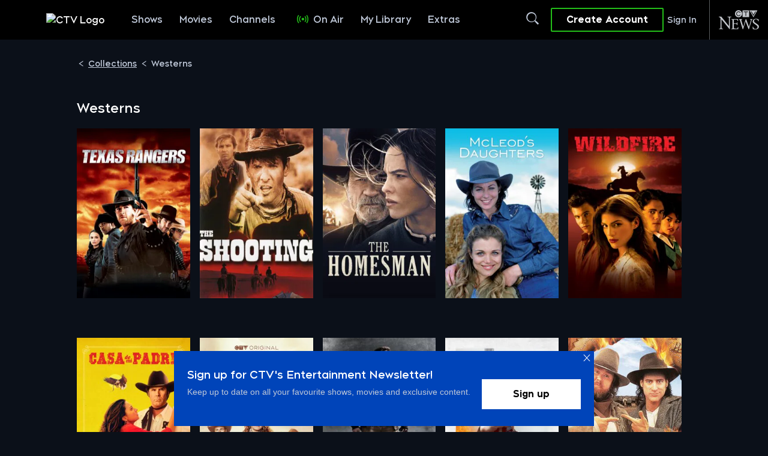

--- FILE ---
content_type: text/html; charset=utf-8
request_url: https://www.ctv.ca/collections/westerns
body_size: 36972
content:
<!DOCTYPE html><html lang="en"><head><meta charSet="utf-8"/><meta name="viewport" content="width=device-width"/><link rel="preconnect" href="https://webapps.9c9media.com"/><link rel="dns-prefetch" href="https://webapps.9c9media.com"/><link rel="preconnect" href="https://capi.9c9media.com"/><link rel="dns-prefetch" href="https://capi.9c9media.com"/><link rel="preconnect" href="https://account.bellmedia.ca"/><link rel="dns-prefetch" href="https://account.bellmedia.ca"/><link rel="preconnect" href="https://recodata.shared-svc.bellmedia.ca"/><link rel="dns-prefetch" href="https://recodata.shared-svc.bellmedia.ca"/><link rel="preconnect" href="https://contests.bellmedia.ca"/><link rel="dns-prefetch" href="https://contests.bellmedia.ca"/><link rel="preconnect" href="https://asset.entpay.9c9media.ca"/><link rel="dns-prefetch" href="https://asset.entpay.9c9media.ca"/><link rel="preconnect" href="https://images2.9c9media.com"/><link rel="dns-prefetch" href="https://images2.9c9media.com"/><link rel="preconnect" href="https://securepubads.g.doubleclick.net"/><link rel="dns-prefetch" href="https://securepubads.g.doubleclick.net"/><link rel="preconnect" href="https://c.amazon-adsystem.com"/><link rel="dns-prefetch" href="https://c.amazon-adsystem.com"/><link rel="preconnect" href="https://cdnjs.cloudflare.com"/><link rel="dns-prefetch" href="https://cdnjs.cloudflare.com"/><link rel="preconnect" href="https://js.appboycdn.com"/><link rel="dns-prefetch" href="https://js.appboycdn.com"/><link rel="preconnect" href="https://js-agent.newrelic.com"/><link rel="dns-prefetch" href="https://js-agent.newrelic.com"/><link rel="preconnect" href="https://bam.nr-data.net"/><link rel="dns-prefetch" href="https://bam.nr-data.net"/><link rel="preconnect" href="https://assets.adobedtm.com"/><link rel="dns-prefetch" href="https://assets.adobedtm.com"/><link rel="preconnect" href="https://cdn.permutive.com"/><link rel="dns-prefetch" href="https://cdn.permutive.com"/><link rel="preconnect" href="https://api.permutive.com"/><link rel="dns-prefetch" href="https://api.permutive.com"/><link rel="preconnect" href="https://www.gstatic.com"/><link rel="dns-prefetch" href="https://www.gstatic.com"/><meta name="next-head-count" content="36"/><script>
                if (typeof window !== undefined) {
                  if(!navigator.cookieEnabled) {
                    location.href = '/enable-cookies';
                  }
                }
              </script><link rel="apple-touch-icon" href="/static/logos/CTVLogo.png"/><link rel="android-touch-icon" href="/static/logos/CTVLogo.png"/><link rel="icon" href="/static/logos/favicon-32x32.png?v=2" sizes="32x32"/><link rel="icon" href="/static/logos/favicon-16x16.png?v=2" sizes="16x16"/><link rel="icon" href="/static/logos/favicon.ico?v=2"/><link rel="preload" as="font" type="font/woff2" href="/static/font/CTVSans-Bold.woff2" crossorigin="anonymous"/><link rel="preload" as="font" type="font/woff2" href="/static/font/CTVSans-Black.woff2" crossorigin="anonymous"/><link rel="preload" as="font" type="font/woff2" href="/static/font/ctv-icons.woff2" crossorigin="anonymous"/><script src="https://cdn.optimizely.com/js/19394711300.js"></script><noscript><img alt="" src="https://sb.scorecardresearch.com/p?c1=2&amp;c2=3005664&amp;cv=2.0&amp;cj=1"/></noscript><script id="newrelic-browserTimingHeader" data-nscript="beforeInteractive">window.NREUM||(NREUM={});NREUM.info = {"agent":"","beacon":"bam.nr-data.net","errorBeacon":"bam.nr-data.net","licenseKey":"NRBR-02feed1ba8a56964136","applicationID":"1571760388","agentToken":null,"applicationTime":16.372972,"transactionName":"ZVYDYEoEXBVXARFbDVwcIkFLEV0LGU0GXQ5eVgJAUQpcFRkVAEEWV0EPRw==","queueTime":0,"ttGuid":"423a0402c29901df"}; (window.NREUM||(NREUM={})).init={privacy:{cookies_enabled:true},ajax:{deny_list:["bam.nr-data.net"]},feature_flags:["soft_nav"],distributed_tracing:{enabled:true}};(window.NREUM||(NREUM={})).loader_config={agentID:"1835004021",accountID:"2614327",trustKey:"2378575",xpid:"VgAGVVVRDxABUVZTAAcHVVwJ",licenseKey:"NRBR-02feed1ba8a56964136",applicationID:"1571760388",browserID:"1835004021"};;/*! For license information please see nr-loader-spa-1.308.0.min.js.LICENSE.txt */
(()=>{var e,t,r={384:(e,t,r)=>{"use strict";r.d(t,{NT:()=>a,US:()=>u,Zm:()=>o,bQ:()=>d,dV:()=>c,pV:()=>l});var n=r(6154),i=r(1863),s=r(1910);const a={beacon:"bam.nr-data.net",errorBeacon:"bam.nr-data.net"};function o(){return n.gm.NREUM||(n.gm.NREUM={}),void 0===n.gm.newrelic&&(n.gm.newrelic=n.gm.NREUM),n.gm.NREUM}function c(){let e=o();return e.o||(e.o={ST:n.gm.setTimeout,SI:n.gm.setImmediate||n.gm.setInterval,CT:n.gm.clearTimeout,XHR:n.gm.XMLHttpRequest,REQ:n.gm.Request,EV:n.gm.Event,PR:n.gm.Promise,MO:n.gm.MutationObserver,FETCH:n.gm.fetch,WS:n.gm.WebSocket},(0,s.i)(...Object.values(e.o))),e}function d(e,t){let r=o();r.initializedAgents??={},t.initializedAt={ms:(0,i.t)(),date:new Date},r.initializedAgents[e]=t}function u(e,t){o()[e]=t}function l(){return function(){let e=o();const t=e.info||{};e.info={beacon:a.beacon,errorBeacon:a.errorBeacon,...t}}(),function(){let e=o();const t=e.init||{};e.init={...t}}(),c(),function(){let e=o();const t=e.loader_config||{};e.loader_config={...t}}(),o()}},782:(e,t,r)=>{"use strict";r.d(t,{T:()=>n});const n=r(860).K7.pageViewTiming},860:(e,t,r)=>{"use strict";r.d(t,{$J:()=>u,K7:()=>c,P3:()=>d,XX:()=>i,Yy:()=>o,df:()=>s,qY:()=>n,v4:()=>a});const n="events",i="jserrors",s="browser/blobs",a="rum",o="browser/logs",c={ajax:"ajax",genericEvents:"generic_events",jserrors:i,logging:"logging",metrics:"metrics",pageAction:"page_action",pageViewEvent:"page_view_event",pageViewTiming:"page_view_timing",sessionReplay:"session_replay",sessionTrace:"session_trace",softNav:"soft_navigations",spa:"spa"},d={[c.pageViewEvent]:1,[c.pageViewTiming]:2,[c.metrics]:3,[c.jserrors]:4,[c.spa]:5,[c.ajax]:6,[c.sessionTrace]:7,[c.softNav]:8,[c.sessionReplay]:9,[c.logging]:10,[c.genericEvents]:11},u={[c.pageViewEvent]:a,[c.pageViewTiming]:n,[c.ajax]:n,[c.spa]:n,[c.softNav]:n,[c.metrics]:i,[c.jserrors]:i,[c.sessionTrace]:s,[c.sessionReplay]:s,[c.logging]:o,[c.genericEvents]:"ins"}},944:(e,t,r)=>{"use strict";r.d(t,{R:()=>i});var n=r(3241);function i(e,t){"function"==typeof console.debug&&(console.debug("New Relic Warning: https://github.com/newrelic/newrelic-browser-agent/blob/main/docs/warning-codes.md#".concat(e),t),(0,n.W)({agentIdentifier:null,drained:null,type:"data",name:"warn",feature:"warn",data:{code:e,secondary:t}}))}},993:(e,t,r)=>{"use strict";r.d(t,{A$:()=>s,ET:()=>a,TZ:()=>o,p_:()=>i});var n=r(860);const i={ERROR:"ERROR",WARN:"WARN",INFO:"INFO",DEBUG:"DEBUG",TRACE:"TRACE"},s={OFF:0,ERROR:1,WARN:2,INFO:3,DEBUG:4,TRACE:5},a="log",o=n.K7.logging},1541:(e,t,r)=>{"use strict";r.d(t,{U:()=>i,f:()=>n});const n={MFE:"MFE",BA:"BA"};function i(e,t){if(2!==t?.harvestEndpointVersion)return{};const r=t.agentRef.runtime.appMetadata.agents[0].entityGuid;return e?{"source.id":e.id,"source.name":e.name,"source.type":e.type,"parent.id":e.parent?.id||r,"parent.type":e.parent?.type||n.BA}:{"entity.guid":r,appId:t.agentRef.info.applicationID}}},1687:(e,t,r)=>{"use strict";r.d(t,{Ak:()=>d,Ze:()=>h,x3:()=>u});var n=r(3241),i=r(7836),s=r(3606),a=r(860),o=r(2646);const c={};function d(e,t){const r={staged:!1,priority:a.P3[t]||0};l(e),c[e].get(t)||c[e].set(t,r)}function u(e,t){e&&c[e]&&(c[e].get(t)&&c[e].delete(t),p(e,t,!1),c[e].size&&f(e))}function l(e){if(!e)throw new Error("agentIdentifier required");c[e]||(c[e]=new Map)}function h(e="",t="feature",r=!1){if(l(e),!e||!c[e].get(t)||r)return p(e,t);c[e].get(t).staged=!0,f(e)}function f(e){const t=Array.from(c[e]);t.every(([e,t])=>t.staged)&&(t.sort((e,t)=>e[1].priority-t[1].priority),t.forEach(([t])=>{c[e].delete(t),p(e,t)}))}function p(e,t,r=!0){const a=e?i.ee.get(e):i.ee,c=s.i.handlers;if(!a.aborted&&a.backlog&&c){if((0,n.W)({agentIdentifier:e,type:"lifecycle",name:"drain",feature:t}),r){const e=a.backlog[t],r=c[t];if(r){for(let t=0;e&&t<e.length;++t)g(e[t],r);Object.entries(r).forEach(([e,t])=>{Object.values(t||{}).forEach(t=>{t[0]?.on&&t[0]?.context()instanceof o.y&&t[0].on(e,t[1])})})}}a.isolatedBacklog||delete c[t],a.backlog[t]=null,a.emit("drain-"+t,[])}}function g(e,t){var r=e[1];Object.values(t[r]||{}).forEach(t=>{var r=e[0];if(t[0]===r){var n=t[1],i=e[3],s=e[2];n.apply(i,s)}})}},1738:(e,t,r)=>{"use strict";r.d(t,{U:()=>f,Y:()=>h});var n=r(3241),i=r(9908),s=r(1863),a=r(944),o=r(5701),c=r(3969),d=r(8362),u=r(860),l=r(4261);function h(e,t,r,s){const h=s||r;!h||h[e]&&h[e]!==d.d.prototype[e]||(h[e]=function(){(0,i.p)(c.xV,["API/"+e+"/called"],void 0,u.K7.metrics,r.ee),(0,n.W)({agentIdentifier:r.agentIdentifier,drained:!!o.B?.[r.agentIdentifier],type:"data",name:"api",feature:l.Pl+e,data:{}});try{return t.apply(this,arguments)}catch(e){(0,a.R)(23,e)}})}function f(e,t,r,n,a){const o=e.info;null===r?delete o.jsAttributes[t]:o.jsAttributes[t]=r,(a||null===r)&&(0,i.p)(l.Pl+n,[(0,s.t)(),t,r],void 0,"session",e.ee)}},1741:(e,t,r)=>{"use strict";r.d(t,{W:()=>s});var n=r(944),i=r(4261);class s{#e(e,...t){if(this[e]!==s.prototype[e])return this[e](...t);(0,n.R)(35,e)}addPageAction(e,t){return this.#e(i.hG,e,t)}register(e){return this.#e(i.eY,e)}recordCustomEvent(e,t){return this.#e(i.fF,e,t)}setPageViewName(e,t){return this.#e(i.Fw,e,t)}setCustomAttribute(e,t,r){return this.#e(i.cD,e,t,r)}noticeError(e,t){return this.#e(i.o5,e,t)}setUserId(e,t=!1){return this.#e(i.Dl,e,t)}setApplicationVersion(e){return this.#e(i.nb,e)}setErrorHandler(e){return this.#e(i.bt,e)}addRelease(e,t){return this.#e(i.k6,e,t)}log(e,t){return this.#e(i.$9,e,t)}start(){return this.#e(i.d3)}finished(e){return this.#e(i.BL,e)}recordReplay(){return this.#e(i.CH)}pauseReplay(){return this.#e(i.Tb)}addToTrace(e){return this.#e(i.U2,e)}setCurrentRouteName(e){return this.#e(i.PA,e)}interaction(e){return this.#e(i.dT,e)}wrapLogger(e,t,r){return this.#e(i.Wb,e,t,r)}measure(e,t){return this.#e(i.V1,e,t)}consent(e){return this.#e(i.Pv,e)}}},1863:(e,t,r)=>{"use strict";function n(){return Math.floor(performance.now())}r.d(t,{t:()=>n})},1910:(e,t,r)=>{"use strict";r.d(t,{i:()=>s});var n=r(944);const i=new Map;function s(...e){return e.every(e=>{if(i.has(e))return i.get(e);const t="function"==typeof e?e.toString():"",r=t.includes("[native code]"),s=t.includes("nrWrapper");return r||s||(0,n.R)(64,e?.name||t),i.set(e,r),r})}},2555:(e,t,r)=>{"use strict";r.d(t,{D:()=>o,f:()=>a});var n=r(384),i=r(8122);const s={beacon:n.NT.beacon,errorBeacon:n.NT.errorBeacon,licenseKey:void 0,applicationID:void 0,sa:void 0,queueTime:void 0,applicationTime:void 0,ttGuid:void 0,user:void 0,account:void 0,product:void 0,extra:void 0,jsAttributes:{},userAttributes:void 0,atts:void 0,transactionName:void 0,tNamePlain:void 0};function a(e){try{return!!e.licenseKey&&!!e.errorBeacon&&!!e.applicationID}catch(e){return!1}}const o=e=>(0,i.a)(e,s)},2614:(e,t,r)=>{"use strict";r.d(t,{BB:()=>a,H3:()=>n,g:()=>d,iL:()=>c,tS:()=>o,uh:()=>i,wk:()=>s});const n="NRBA",i="SESSION",s=144e5,a=18e5,o={STARTED:"session-started",PAUSE:"session-pause",RESET:"session-reset",RESUME:"session-resume",UPDATE:"session-update"},c={SAME_TAB:"same-tab",CROSS_TAB:"cross-tab"},d={OFF:0,FULL:1,ERROR:2}},2646:(e,t,r)=>{"use strict";r.d(t,{y:()=>n});class n{constructor(e){this.contextId=e}}},2843:(e,t,r)=>{"use strict";r.d(t,{G:()=>s,u:()=>i});var n=r(3878);function i(e,t=!1,r,i){(0,n.DD)("visibilitychange",function(){if(t)return void("hidden"===document.visibilityState&&e());e(document.visibilityState)},r,i)}function s(e,t,r){(0,n.sp)("pagehide",e,t,r)}},3241:(e,t,r)=>{"use strict";r.d(t,{W:()=>s});var n=r(6154);const i="newrelic";function s(e={}){try{n.gm.dispatchEvent(new CustomEvent(i,{detail:e}))}catch(e){}}},3304:(e,t,r)=>{"use strict";r.d(t,{A:()=>s});var n=r(7836);const i=()=>{const e=new WeakSet;return(t,r)=>{if("object"==typeof r&&null!==r){if(e.has(r))return;e.add(r)}return r}};function s(e){try{return JSON.stringify(e,i())??""}catch(e){try{n.ee.emit("internal-error",[e])}catch(e){}return""}}},3333:(e,t,r)=>{"use strict";r.d(t,{$v:()=>u,TZ:()=>n,Xh:()=>c,Zp:()=>i,kd:()=>d,mq:()=>o,nf:()=>a,qN:()=>s});const n=r(860).K7.genericEvents,i=["auxclick","click","copy","keydown","paste","scrollend"],s=["focus","blur"],a=4,o=1e3,c=2e3,d=["PageAction","UserAction","BrowserPerformance"],u={RESOURCES:"experimental.resources",REGISTER:"register"}},3434:(e,t,r)=>{"use strict";r.d(t,{Jt:()=>s,YM:()=>d});var n=r(7836),i=r(5607);const s="nr@original:".concat(i.W),a=50;var o=Object.prototype.hasOwnProperty,c=!1;function d(e,t){return e||(e=n.ee),r.inPlace=function(e,t,n,i,s){n||(n="");const a="-"===n.charAt(0);for(let o=0;o<t.length;o++){const c=t[o],d=e[c];l(d)||(e[c]=r(d,a?c+n:n,i,c,s))}},r.flag=s,r;function r(t,r,n,c,d){return l(t)?t:(r||(r=""),nrWrapper[s]=t,function(e,t,r){if(Object.defineProperty&&Object.keys)try{return Object.keys(e).forEach(function(r){Object.defineProperty(t,r,{get:function(){return e[r]},set:function(t){return e[r]=t,t}})}),t}catch(e){u([e],r)}for(var n in e)o.call(e,n)&&(t[n]=e[n])}(t,nrWrapper,e),nrWrapper);function nrWrapper(){var s,o,l,h;let f;try{o=this,s=[...arguments],l="function"==typeof n?n(s,o):n||{}}catch(t){u([t,"",[s,o,c],l],e)}i(r+"start",[s,o,c],l,d);const p=performance.now();let g;try{return h=t.apply(o,s),g=performance.now(),h}catch(e){throw g=performance.now(),i(r+"err",[s,o,e],l,d),f=e,f}finally{const e=g-p,t={start:p,end:g,duration:e,isLongTask:e>=a,methodName:c,thrownError:f};t.isLongTask&&i("long-task",[t,o],l,d),i(r+"end",[s,o,h],l,d)}}}function i(r,n,i,s){if(!c||t){var a=c;c=!0;try{e.emit(r,n,i,t,s)}catch(t){u([t,r,n,i],e)}c=a}}}function u(e,t){t||(t=n.ee);try{t.emit("internal-error",e)}catch(e){}}function l(e){return!(e&&"function"==typeof e&&e.apply&&!e[s])}},3606:(e,t,r)=>{"use strict";r.d(t,{i:()=>s});var n=r(9908);s.on=a;var i=s.handlers={};function s(e,t,r,s){a(s||n.d,i,e,t,r)}function a(e,t,r,i,s){s||(s="feature"),e||(e=n.d);var a=t[s]=t[s]||{};(a[r]=a[r]||[]).push([e,i])}},3738:(e,t,r)=>{"use strict";r.d(t,{He:()=>i,Kp:()=>o,Lc:()=>d,Rz:()=>u,TZ:()=>n,bD:()=>s,d3:()=>a,jx:()=>l,sl:()=>h,uP:()=>c});const n=r(860).K7.sessionTrace,i="bstResource",s="resource",a="-start",o="-end",c="fn"+a,d="fn"+o,u="pushState",l=1e3,h=3e4},3785:(e,t,r)=>{"use strict";r.d(t,{R:()=>c,b:()=>d});var n=r(9908),i=r(1863),s=r(860),a=r(3969),o=r(993);function c(e,t,r={},c=o.p_.INFO,d=!0,u,l=(0,i.t)()){(0,n.p)(a.xV,["API/logging/".concat(c.toLowerCase(),"/called")],void 0,s.K7.metrics,e),(0,n.p)(o.ET,[l,t,r,c,d,u],void 0,s.K7.logging,e)}function d(e){return"string"==typeof e&&Object.values(o.p_).some(t=>t===e.toUpperCase().trim())}},3878:(e,t,r)=>{"use strict";function n(e,t){return{capture:e,passive:!1,signal:t}}function i(e,t,r=!1,i){window.addEventListener(e,t,n(r,i))}function s(e,t,r=!1,i){document.addEventListener(e,t,n(r,i))}r.d(t,{DD:()=>s,jT:()=>n,sp:()=>i})},3962:(e,t,r)=>{"use strict";r.d(t,{AM:()=>a,O2:()=>l,OV:()=>s,Qu:()=>h,TZ:()=>c,ih:()=>f,pP:()=>o,t1:()=>u,tC:()=>i,wD:()=>d});var n=r(860);const i=["click","keydown","submit"],s="popstate",a="api",o="initialPageLoad",c=n.K7.softNav,d=5e3,u=500,l={INITIAL_PAGE_LOAD:"",ROUTE_CHANGE:1,UNSPECIFIED:2},h={INTERACTION:1,AJAX:2,CUSTOM_END:3,CUSTOM_TRACER:4},f={IP:"in progress",PF:"pending finish",FIN:"finished",CAN:"cancelled"}},3969:(e,t,r)=>{"use strict";r.d(t,{TZ:()=>n,XG:()=>o,rs:()=>i,xV:()=>a,z_:()=>s});const n=r(860).K7.metrics,i="sm",s="cm",a="storeSupportabilityMetrics",o="storeEventMetrics"},4234:(e,t,r)=>{"use strict";r.d(t,{W:()=>s});var n=r(7836),i=r(1687);class s{constructor(e,t){this.agentIdentifier=e,this.ee=n.ee.get(e),this.featureName=t,this.blocked=!1}deregisterDrain(){(0,i.x3)(this.agentIdentifier,this.featureName)}}},4261:(e,t,r)=>{"use strict";r.d(t,{$9:()=>u,BL:()=>c,CH:()=>p,Dl:()=>R,Fw:()=>w,PA:()=>v,Pl:()=>n,Pv:()=>A,Tb:()=>h,U2:()=>a,V1:()=>E,Wb:()=>T,bt:()=>y,cD:()=>b,d3:()=>x,dT:()=>d,eY:()=>g,fF:()=>f,hG:()=>s,hw:()=>i,k6:()=>o,nb:()=>m,o5:()=>l});const n="api-",i=n+"ixn-",s="addPageAction",a="addToTrace",o="addRelease",c="finished",d="interaction",u="log",l="noticeError",h="pauseReplay",f="recordCustomEvent",p="recordReplay",g="register",m="setApplicationVersion",v="setCurrentRouteName",b="setCustomAttribute",y="setErrorHandler",w="setPageViewName",R="setUserId",x="start",T="wrapLogger",E="measure",A="consent"},5205:(e,t,r)=>{"use strict";r.d(t,{j:()=>S});var n=r(384),i=r(1741);var s=r(2555),a=r(3333);const o=e=>{if(!e||"string"!=typeof e)return!1;try{document.createDocumentFragment().querySelector(e)}catch{return!1}return!0};var c=r(2614),d=r(944),u=r(8122);const l="[data-nr-mask]",h=e=>(0,u.a)(e,(()=>{const e={feature_flags:[],experimental:{allow_registered_children:!1,resources:!1},mask_selector:"*",block_selector:"[data-nr-block]",mask_input_options:{color:!1,date:!1,"datetime-local":!1,email:!1,month:!1,number:!1,range:!1,search:!1,tel:!1,text:!1,time:!1,url:!1,week:!1,textarea:!1,select:!1,password:!0}};return{ajax:{deny_list:void 0,block_internal:!0,enabled:!0,autoStart:!0},api:{get allow_registered_children(){return e.feature_flags.includes(a.$v.REGISTER)||e.experimental.allow_registered_children},set allow_registered_children(t){e.experimental.allow_registered_children=t},duplicate_registered_data:!1},browser_consent_mode:{enabled:!1},distributed_tracing:{enabled:void 0,exclude_newrelic_header:void 0,cors_use_newrelic_header:void 0,cors_use_tracecontext_headers:void 0,allowed_origins:void 0},get feature_flags(){return e.feature_flags},set feature_flags(t){e.feature_flags=t},generic_events:{enabled:!0,autoStart:!0},harvest:{interval:30},jserrors:{enabled:!0,autoStart:!0},logging:{enabled:!0,autoStart:!0},metrics:{enabled:!0,autoStart:!0},obfuscate:void 0,page_action:{enabled:!0},page_view_event:{enabled:!0,autoStart:!0},page_view_timing:{enabled:!0,autoStart:!0},performance:{capture_marks:!1,capture_measures:!1,capture_detail:!0,resources:{get enabled(){return e.feature_flags.includes(a.$v.RESOURCES)||e.experimental.resources},set enabled(t){e.experimental.resources=t},asset_types:[],first_party_domains:[],ignore_newrelic:!0}},privacy:{cookies_enabled:!0},proxy:{assets:void 0,beacon:void 0},session:{expiresMs:c.wk,inactiveMs:c.BB},session_replay:{autoStart:!0,enabled:!1,preload:!1,sampling_rate:10,error_sampling_rate:100,collect_fonts:!1,inline_images:!1,fix_stylesheets:!0,mask_all_inputs:!0,get mask_text_selector(){return e.mask_selector},set mask_text_selector(t){o(t)?e.mask_selector="".concat(t,",").concat(l):""===t||null===t?e.mask_selector=l:(0,d.R)(5,t)},get block_class(){return"nr-block"},get ignore_class(){return"nr-ignore"},get mask_text_class(){return"nr-mask"},get block_selector(){return e.block_selector},set block_selector(t){o(t)?e.block_selector+=",".concat(t):""!==t&&(0,d.R)(6,t)},get mask_input_options(){return e.mask_input_options},set mask_input_options(t){t&&"object"==typeof t?e.mask_input_options={...t,password:!0}:(0,d.R)(7,t)}},session_trace:{enabled:!0,autoStart:!0},soft_navigations:{enabled:!0,autoStart:!0},spa:{enabled:!0,autoStart:!0},ssl:void 0,user_actions:{enabled:!0,elementAttributes:["id","className","tagName","type"]}}})());var f=r(6154),p=r(9324);let g=0;const m={buildEnv:p.F3,distMethod:p.Xs,version:p.xv,originTime:f.WN},v={consented:!1},b={appMetadata:{},get consented(){return this.session?.state?.consent||v.consented},set consented(e){v.consented=e},customTransaction:void 0,denyList:void 0,disabled:!1,harvester:void 0,isolatedBacklog:!1,isRecording:!1,loaderType:void 0,maxBytes:3e4,obfuscator:void 0,onerror:void 0,ptid:void 0,releaseIds:{},session:void 0,timeKeeper:void 0,registeredEntities:[],jsAttributesMetadata:{bytes:0},get harvestCount(){return++g}},y=e=>{const t=(0,u.a)(e,b),r=Object.keys(m).reduce((e,t)=>(e[t]={value:m[t],writable:!1,configurable:!0,enumerable:!0},e),{});return Object.defineProperties(t,r)};var w=r(5701);const R=e=>{const t=e.startsWith("http");e+="/",r.p=t?e:"https://"+e};var x=r(7836),T=r(3241);const E={accountID:void 0,trustKey:void 0,agentID:void 0,licenseKey:void 0,applicationID:void 0,xpid:void 0},A=e=>(0,u.a)(e,E),_=new Set;function S(e,t={},r,a){let{init:o,info:c,loader_config:d,runtime:u={},exposed:l=!0}=t;if(!c){const e=(0,n.pV)();o=e.init,c=e.info,d=e.loader_config}e.init=h(o||{}),e.loader_config=A(d||{}),c.jsAttributes??={},f.bv&&(c.jsAttributes.isWorker=!0),e.info=(0,s.D)(c);const p=e.init,g=[c.beacon,c.errorBeacon];_.has(e.agentIdentifier)||(p.proxy.assets&&(R(p.proxy.assets),g.push(p.proxy.assets)),p.proxy.beacon&&g.push(p.proxy.beacon),e.beacons=[...g],function(e){const t=(0,n.pV)();Object.getOwnPropertyNames(i.W.prototype).forEach(r=>{const n=i.W.prototype[r];if("function"!=typeof n||"constructor"===n)return;let s=t[r];e[r]&&!1!==e.exposed&&"micro-agent"!==e.runtime?.loaderType&&(t[r]=(...t)=>{const n=e[r](...t);return s?s(...t):n})})}(e),(0,n.US)("activatedFeatures",w.B)),u.denyList=[...p.ajax.deny_list||[],...p.ajax.block_internal?g:[]],u.ptid=e.agentIdentifier,u.loaderType=r,e.runtime=y(u),_.has(e.agentIdentifier)||(e.ee=x.ee.get(e.agentIdentifier),e.exposed=l,(0,T.W)({agentIdentifier:e.agentIdentifier,drained:!!w.B?.[e.agentIdentifier],type:"lifecycle",name:"initialize",feature:void 0,data:e.config})),_.add(e.agentIdentifier)}},5270:(e,t,r)=>{"use strict";r.d(t,{Aw:()=>a,SR:()=>s,rF:()=>o});var n=r(384),i=r(7767);function s(e){return!!(0,n.dV)().o.MO&&(0,i.V)(e)&&!0===e?.session_trace.enabled}function a(e){return!0===e?.session_replay.preload&&s(e)}function o(e,t){try{if("string"==typeof t?.type){if("password"===t.type.toLowerCase())return"*".repeat(e?.length||0);if(void 0!==t?.dataset?.nrUnmask||t?.classList?.contains("nr-unmask"))return e}}catch(e){}return"string"==typeof e?e.replace(/[\S]/g,"*"):"*".repeat(e?.length||0)}},5289:(e,t,r)=>{"use strict";r.d(t,{GG:()=>a,Qr:()=>c,sB:()=>o});var n=r(3878),i=r(6389);function s(){return"undefined"==typeof document||"complete"===document.readyState}function a(e,t){if(s())return e();const r=(0,i.J)(e),a=setInterval(()=>{s()&&(clearInterval(a),r())},500);(0,n.sp)("load",r,t)}function o(e){if(s())return e();(0,n.DD)("DOMContentLoaded",e)}function c(e){if(s())return e();(0,n.sp)("popstate",e)}},5607:(e,t,r)=>{"use strict";r.d(t,{W:()=>n});const n=(0,r(9566).bz)()},5701:(e,t,r)=>{"use strict";r.d(t,{B:()=>s,t:()=>a});var n=r(3241);const i=new Set,s={};function a(e,t){const r=t.agentIdentifier;s[r]??={},e&&"object"==typeof e&&(i.has(r)||(t.ee.emit("rumresp",[e]),s[r]=e,i.add(r),(0,n.W)({agentIdentifier:r,loaded:!0,drained:!0,type:"lifecycle",name:"load",feature:void 0,data:e})))}},6154:(e,t,r)=>{"use strict";r.d(t,{OF:()=>d,RI:()=>i,WN:()=>h,bv:()=>s,eN:()=>f,gm:()=>a,lR:()=>l,m:()=>c,mw:()=>o,sb:()=>u});var n=r(1863);const i="undefined"!=typeof window&&!!window.document,s="undefined"!=typeof WorkerGlobalScope&&("undefined"!=typeof self&&self instanceof WorkerGlobalScope&&self.navigator instanceof WorkerNavigator||"undefined"!=typeof globalThis&&globalThis instanceof WorkerGlobalScope&&globalThis.navigator instanceof WorkerNavigator),a=i?window:"undefined"!=typeof WorkerGlobalScope&&("undefined"!=typeof self&&self instanceof WorkerGlobalScope&&self||"undefined"!=typeof globalThis&&globalThis instanceof WorkerGlobalScope&&globalThis),o=Boolean("hidden"===a?.document?.visibilityState),c=""+a?.location,d=/iPad|iPhone|iPod/.test(a.navigator?.userAgent),u=d&&"undefined"==typeof SharedWorker,l=(()=>{const e=a.navigator?.userAgent?.match(/Firefox[/\s](\d+\.\d+)/);return Array.isArray(e)&&e.length>=2?+e[1]:0})(),h=Date.now()-(0,n.t)(),f=()=>"undefined"!=typeof PerformanceNavigationTiming&&a?.performance?.getEntriesByType("navigation")?.[0]?.responseStart},6344:(e,t,r)=>{"use strict";r.d(t,{BB:()=>u,Qb:()=>l,TZ:()=>i,Ug:()=>a,Vh:()=>s,_s:()=>o,bc:()=>d,yP:()=>c});var n=r(2614);const i=r(860).K7.sessionReplay,s="errorDuringReplay",a=.12,o={DomContentLoaded:0,Load:1,FullSnapshot:2,IncrementalSnapshot:3,Meta:4,Custom:5},c={[n.g.ERROR]:15e3,[n.g.FULL]:3e5,[n.g.OFF]:0},d={RESET:{message:"Session was reset",sm:"Reset"},IMPORT:{message:"Recorder failed to import",sm:"Import"},TOO_MANY:{message:"429: Too Many Requests",sm:"Too-Many"},TOO_BIG:{message:"Payload was too large",sm:"Too-Big"},CROSS_TAB:{message:"Session Entity was set to OFF on another tab",sm:"Cross-Tab"},ENTITLEMENTS:{message:"Session Replay is not allowed and will not be started",sm:"Entitlement"}},u=5e3,l={API:"api",RESUME:"resume",SWITCH_TO_FULL:"switchToFull",INITIALIZE:"initialize",PRELOAD:"preload"}},6389:(e,t,r)=>{"use strict";function n(e,t=500,r={}){const n=r?.leading||!1;let i;return(...r)=>{n&&void 0===i&&(e.apply(this,r),i=setTimeout(()=>{i=clearTimeout(i)},t)),n||(clearTimeout(i),i=setTimeout(()=>{e.apply(this,r)},t))}}function i(e){let t=!1;return(...r)=>{t||(t=!0,e.apply(this,r))}}r.d(t,{J:()=>i,s:()=>n})},6630:(e,t,r)=>{"use strict";r.d(t,{T:()=>n});const n=r(860).K7.pageViewEvent},6774:(e,t,r)=>{"use strict";r.d(t,{T:()=>n});const n=r(860).K7.jserrors},7295:(e,t,r)=>{"use strict";r.d(t,{Xv:()=>a,gX:()=>i,iW:()=>s});var n=[];function i(e){if(!e||s(e))return!1;if(0===n.length)return!0;if("*"===n[0].hostname)return!1;for(var t=0;t<n.length;t++){var r=n[t];if(r.hostname.test(e.hostname)&&r.pathname.test(e.pathname))return!1}return!0}function s(e){return void 0===e.hostname}function a(e){if(n=[],e&&e.length)for(var t=0;t<e.length;t++){let r=e[t];if(!r)continue;if("*"===r)return void(n=[{hostname:"*"}]);0===r.indexOf("http://")?r=r.substring(7):0===r.indexOf("https://")&&(r=r.substring(8));const i=r.indexOf("/");let s,a;i>0?(s=r.substring(0,i),a=r.substring(i)):(s=r,a="*");let[c]=s.split(":");n.push({hostname:o(c),pathname:o(a,!0)})}}function o(e,t=!1){const r=e.replace(/[.+?^${}()|[\]\\]/g,e=>"\\"+e).replace(/\*/g,".*?");return new RegExp((t?"^":"")+r+"$")}},7485:(e,t,r)=>{"use strict";r.d(t,{D:()=>i});var n=r(6154);function i(e){if(0===(e||"").indexOf("data:"))return{protocol:"data"};try{const t=new URL(e,location.href),r={port:t.port,hostname:t.hostname,pathname:t.pathname,search:t.search,protocol:t.protocol.slice(0,t.protocol.indexOf(":")),sameOrigin:t.protocol===n.gm?.location?.protocol&&t.host===n.gm?.location?.host};return r.port&&""!==r.port||("http:"===t.protocol&&(r.port="80"),"https:"===t.protocol&&(r.port="443")),r.pathname&&""!==r.pathname?r.pathname.startsWith("/")||(r.pathname="/".concat(r.pathname)):r.pathname="/",r}catch(e){return{}}}},7699:(e,t,r)=>{"use strict";r.d(t,{It:()=>s,KC:()=>o,No:()=>i,qh:()=>a});var n=r(860);const i=16e3,s=1e6,a="SESSION_ERROR",o={[n.K7.logging]:!0,[n.K7.genericEvents]:!1,[n.K7.jserrors]:!1,[n.K7.ajax]:!1}},7767:(e,t,r)=>{"use strict";r.d(t,{V:()=>i});var n=r(6154);const i=e=>n.RI&&!0===e?.privacy.cookies_enabled},7836:(e,t,r)=>{"use strict";r.d(t,{P:()=>o,ee:()=>c});var n=r(384),i=r(8990),s=r(2646),a=r(5607);const o="nr@context:".concat(a.W),c=function e(t,r){var n={},a={},u={},l=!1;try{l=16===r.length&&d.initializedAgents?.[r]?.runtime.isolatedBacklog}catch(e){}var h={on:p,addEventListener:p,removeEventListener:function(e,t){var r=n[e];if(!r)return;for(var i=0;i<r.length;i++)r[i]===t&&r.splice(i,1)},emit:function(e,r,n,i,s){!1!==s&&(s=!0);if(c.aborted&&!i)return;t&&s&&t.emit(e,r,n);var o=f(n);g(e).forEach(e=>{e.apply(o,r)});var d=v()[a[e]];d&&d.push([h,e,r,o]);return o},get:m,listeners:g,context:f,buffer:function(e,t){const r=v();if(t=t||"feature",h.aborted)return;Object.entries(e||{}).forEach(([e,n])=>{a[n]=t,t in r||(r[t]=[])})},abort:function(){h._aborted=!0,Object.keys(h.backlog).forEach(e=>{delete h.backlog[e]})},isBuffering:function(e){return!!v()[a[e]]},debugId:r,backlog:l?{}:t&&"object"==typeof t.backlog?t.backlog:{},isolatedBacklog:l};return Object.defineProperty(h,"aborted",{get:()=>{let e=h._aborted||!1;return e||(t&&(e=t.aborted),e)}}),h;function f(e){return e&&e instanceof s.y?e:e?(0,i.I)(e,o,()=>new s.y(o)):new s.y(o)}function p(e,t){n[e]=g(e).concat(t)}function g(e){return n[e]||[]}function m(t){return u[t]=u[t]||e(h,t)}function v(){return h.backlog}}(void 0,"globalEE"),d=(0,n.Zm)();d.ee||(d.ee=c)},8122:(e,t,r)=>{"use strict";r.d(t,{a:()=>i});var n=r(944);function i(e,t){try{if(!e||"object"!=typeof e)return(0,n.R)(3);if(!t||"object"!=typeof t)return(0,n.R)(4);const r=Object.create(Object.getPrototypeOf(t),Object.getOwnPropertyDescriptors(t)),s=0===Object.keys(r).length?e:r;for(let a in s)if(void 0!==e[a])try{if(null===e[a]){r[a]=null;continue}Array.isArray(e[a])&&Array.isArray(t[a])?r[a]=Array.from(new Set([...e[a],...t[a]])):"object"==typeof e[a]&&"object"==typeof t[a]?r[a]=i(e[a],t[a]):r[a]=e[a]}catch(e){r[a]||(0,n.R)(1,e)}return r}catch(e){(0,n.R)(2,e)}}},8139:(e,t,r)=>{"use strict";r.d(t,{u:()=>h});var n=r(7836),i=r(3434),s=r(8990),a=r(6154);const o={},c=a.gm.XMLHttpRequest,d="addEventListener",u="removeEventListener",l="nr@wrapped:".concat(n.P);function h(e){var t=function(e){return(e||n.ee).get("events")}(e);if(o[t.debugId]++)return t;o[t.debugId]=1;var r=(0,i.YM)(t,!0);function h(e){r.inPlace(e,[d,u],"-",p)}function p(e,t){return e[1]}return"getPrototypeOf"in Object&&(a.RI&&f(document,h),c&&f(c.prototype,h),f(a.gm,h)),t.on(d+"-start",function(e,t){var n=e[1];if(null!==n&&("function"==typeof n||"object"==typeof n)&&"newrelic"!==e[0]){var i=(0,s.I)(n,l,function(){var e={object:function(){if("function"!=typeof n.handleEvent)return;return n.handleEvent.apply(n,arguments)},function:n}[typeof n];return e?r(e,"fn-",null,e.name||"anonymous"):n});this.wrapped=e[1]=i}}),t.on(u+"-start",function(e){e[1]=this.wrapped||e[1]}),t}function f(e,t,...r){let n=e;for(;"object"==typeof n&&!Object.prototype.hasOwnProperty.call(n,d);)n=Object.getPrototypeOf(n);n&&t(n,...r)}},8362:(e,t,r)=>{"use strict";r.d(t,{d:()=>s});var n=r(9566),i=r(1741);class s extends i.W{agentIdentifier=(0,n.LA)(16)}},8374:(e,t,r)=>{r.nc=(()=>{try{return document?.currentScript?.nonce}catch(e){}return""})()},8990:(e,t,r)=>{"use strict";r.d(t,{I:()=>i});var n=Object.prototype.hasOwnProperty;function i(e,t,r){if(n.call(e,t))return e[t];var i=r();if(Object.defineProperty&&Object.keys)try{return Object.defineProperty(e,t,{value:i,writable:!0,enumerable:!1}),i}catch(e){}return e[t]=i,i}},9119:(e,t,r)=>{"use strict";r.d(t,{L:()=>s});var n=/([^?#]*)[^#]*(#[^?]*|$).*/,i=/([^?#]*)().*/;function s(e,t){return e?e.replace(t?n:i,"$1$2"):e}},9300:(e,t,r)=>{"use strict";r.d(t,{T:()=>n});const n=r(860).K7.ajax},9324:(e,t,r)=>{"use strict";r.d(t,{AJ:()=>a,F3:()=>i,Xs:()=>s,Yq:()=>o,xv:()=>n});const n="1.308.0",i="PROD",s="CDN",a="@newrelic/rrweb",o="1.0.1"},9566:(e,t,r)=>{"use strict";r.d(t,{LA:()=>o,ZF:()=>c,bz:()=>a,el:()=>d});var n=r(6154);const i="xxxxxxxx-xxxx-4xxx-yxxx-xxxxxxxxxxxx";function s(e,t){return e?15&e[t]:16*Math.random()|0}function a(){const e=n.gm?.crypto||n.gm?.msCrypto;let t,r=0;return e&&e.getRandomValues&&(t=e.getRandomValues(new Uint8Array(30))),i.split("").map(e=>"x"===e?s(t,r++).toString(16):"y"===e?(3&s()|8).toString(16):e).join("")}function o(e){const t=n.gm?.crypto||n.gm?.msCrypto;let r,i=0;t&&t.getRandomValues&&(r=t.getRandomValues(new Uint8Array(e)));const a=[];for(var o=0;o<e;o++)a.push(s(r,i++).toString(16));return a.join("")}function c(){return o(16)}function d(){return o(32)}},9908:(e,t,r)=>{"use strict";r.d(t,{d:()=>n,p:()=>i});var n=r(7836).ee.get("handle");function i(e,t,r,i,s){s?(s.buffer([e],i),s.emit(e,t,r)):(n.buffer([e],i),n.emit(e,t,r))}}},n={};function i(e){var t=n[e];if(void 0!==t)return t.exports;var s=n[e]={exports:{}};return r[e](s,s.exports,i),s.exports}i.m=r,i.d=(e,t)=>{for(var r in t)i.o(t,r)&&!i.o(e,r)&&Object.defineProperty(e,r,{enumerable:!0,get:t[r]})},i.f={},i.e=e=>Promise.all(Object.keys(i.f).reduce((t,r)=>(i.f[r](e,t),t),[])),i.u=e=>({212:"nr-spa-compressor",249:"nr-spa-recorder",478:"nr-spa"}[e]+"-1.308.0.min.js"),i.o=(e,t)=>Object.prototype.hasOwnProperty.call(e,t),e={},t="NRBA-1.308.0.PROD:",i.l=(r,n,s,a)=>{if(e[r])e[r].push(n);else{var o,c;if(void 0!==s)for(var d=document.getElementsByTagName("script"),u=0;u<d.length;u++){var l=d[u];if(l.getAttribute("src")==r||l.getAttribute("data-webpack")==t+s){o=l;break}}if(!o){c=!0;var h={478:"sha512-RSfSVnmHk59T/uIPbdSE0LPeqcEdF4/+XhfJdBuccH5rYMOEZDhFdtnh6X6nJk7hGpzHd9Ujhsy7lZEz/ORYCQ==",249:"sha512-ehJXhmntm85NSqW4MkhfQqmeKFulra3klDyY0OPDUE+sQ3GokHlPh1pmAzuNy//3j4ac6lzIbmXLvGQBMYmrkg==",212:"sha512-B9h4CR46ndKRgMBcK+j67uSR2RCnJfGefU+A7FrgR/k42ovXy5x/MAVFiSvFxuVeEk/pNLgvYGMp1cBSK/G6Fg=="};(o=document.createElement("script")).charset="utf-8",i.nc&&o.setAttribute("nonce",i.nc),o.setAttribute("data-webpack",t+s),o.src=r,0!==o.src.indexOf(window.location.origin+"/")&&(o.crossOrigin="anonymous"),h[a]&&(o.integrity=h[a])}e[r]=[n];var f=(t,n)=>{o.onerror=o.onload=null,clearTimeout(p);var i=e[r];if(delete e[r],o.parentNode&&o.parentNode.removeChild(o),i&&i.forEach(e=>e(n)),t)return t(n)},p=setTimeout(f.bind(null,void 0,{type:"timeout",target:o}),12e4);o.onerror=f.bind(null,o.onerror),o.onload=f.bind(null,o.onload),c&&document.head.appendChild(o)}},i.r=e=>{"undefined"!=typeof Symbol&&Symbol.toStringTag&&Object.defineProperty(e,Symbol.toStringTag,{value:"Module"}),Object.defineProperty(e,"__esModule",{value:!0})},i.p="https://js-agent.newrelic.com/",(()=>{var e={38:0,788:0};i.f.j=(t,r)=>{var n=i.o(e,t)?e[t]:void 0;if(0!==n)if(n)r.push(n[2]);else{var s=new Promise((r,i)=>n=e[t]=[r,i]);r.push(n[2]=s);var a=i.p+i.u(t),o=new Error;i.l(a,r=>{if(i.o(e,t)&&(0!==(n=e[t])&&(e[t]=void 0),n)){var s=r&&("load"===r.type?"missing":r.type),a=r&&r.target&&r.target.src;o.message="Loading chunk "+t+" failed: ("+s+": "+a+")",o.name="ChunkLoadError",o.type=s,o.request=a,n[1](o)}},"chunk-"+t,t)}};var t=(t,r)=>{var n,s,[a,o,c]=r,d=0;if(a.some(t=>0!==e[t])){for(n in o)i.o(o,n)&&(i.m[n]=o[n]);if(c)c(i)}for(t&&t(r);d<a.length;d++)s=a[d],i.o(e,s)&&e[s]&&e[s][0](),e[s]=0},r=self["webpackChunk:NRBA-1.308.0.PROD"]=self["webpackChunk:NRBA-1.308.0.PROD"]||[];r.forEach(t.bind(null,0)),r.push=t.bind(null,r.push.bind(r))})(),(()=>{"use strict";i(8374);var e=i(8362),t=i(860);const r=Object.values(t.K7);var n=i(5205);var s=i(9908),a=i(1863),o=i(4261),c=i(1738);var d=i(1687),u=i(4234),l=i(5289),h=i(6154),f=i(944),p=i(5270),g=i(7767),m=i(6389),v=i(7699);class b extends u.W{constructor(e,t){super(e.agentIdentifier,t),this.agentRef=e,this.abortHandler=void 0,this.featAggregate=void 0,this.loadedSuccessfully=void 0,this.onAggregateImported=new Promise(e=>{this.loadedSuccessfully=e}),this.deferred=Promise.resolve(),!1===e.init[this.featureName].autoStart?this.deferred=new Promise((t,r)=>{this.ee.on("manual-start-all",(0,m.J)(()=>{(0,d.Ak)(e.agentIdentifier,this.featureName),t()}))}):(0,d.Ak)(e.agentIdentifier,t)}importAggregator(e,t,r={}){if(this.featAggregate)return;const n=async()=>{let n;await this.deferred;try{if((0,g.V)(e.init)){const{setupAgentSession:t}=await i.e(478).then(i.bind(i,8766));n=t(e)}}catch(e){(0,f.R)(20,e),this.ee.emit("internal-error",[e]),(0,s.p)(v.qh,[e],void 0,this.featureName,this.ee)}try{if(!this.#t(this.featureName,n,e.init))return(0,d.Ze)(this.agentIdentifier,this.featureName),void this.loadedSuccessfully(!1);const{Aggregate:i}=await t();this.featAggregate=new i(e,r),e.runtime.harvester.initializedAggregates.push(this.featAggregate),this.loadedSuccessfully(!0)}catch(e){(0,f.R)(34,e),this.abortHandler?.(),(0,d.Ze)(this.agentIdentifier,this.featureName,!0),this.loadedSuccessfully(!1),this.ee&&this.ee.abort()}};h.RI?(0,l.GG)(()=>n(),!0):n()}#t(e,r,n){if(this.blocked)return!1;switch(e){case t.K7.sessionReplay:return(0,p.SR)(n)&&!!r;case t.K7.sessionTrace:return!!r;default:return!0}}}var y=i(6630),w=i(2614),R=i(3241);class x extends b{static featureName=y.T;constructor(e){var t;super(e,y.T),this.setupInspectionEvents(e.agentIdentifier),t=e,(0,c.Y)(o.Fw,function(e,r){"string"==typeof e&&("/"!==e.charAt(0)&&(e="/"+e),t.runtime.customTransaction=(r||"http://custom.transaction")+e,(0,s.p)(o.Pl+o.Fw,[(0,a.t)()],void 0,void 0,t.ee))},t),this.importAggregator(e,()=>i.e(478).then(i.bind(i,2467)))}setupInspectionEvents(e){const t=(t,r)=>{t&&(0,R.W)({agentIdentifier:e,timeStamp:t.timeStamp,loaded:"complete"===t.target.readyState,type:"window",name:r,data:t.target.location+""})};(0,l.sB)(e=>{t(e,"DOMContentLoaded")}),(0,l.GG)(e=>{t(e,"load")}),(0,l.Qr)(e=>{t(e,"navigate")}),this.ee.on(w.tS.UPDATE,(t,r)=>{(0,R.W)({agentIdentifier:e,type:"lifecycle",name:"session",data:r})})}}var T=i(384);class E extends e.d{constructor(e){var t;(super(),h.gm)?(this.features={},(0,T.bQ)(this.agentIdentifier,this),this.desiredFeatures=new Set(e.features||[]),this.desiredFeatures.add(x),(0,n.j)(this,e,e.loaderType||"agent"),t=this,(0,c.Y)(o.cD,function(e,r,n=!1){if("string"==typeof e){if(["string","number","boolean"].includes(typeof r)||null===r)return(0,c.U)(t,e,r,o.cD,n);(0,f.R)(40,typeof r)}else(0,f.R)(39,typeof e)},t),function(e){(0,c.Y)(o.Dl,function(t,r=!1){if("string"!=typeof t&&null!==t)return void(0,f.R)(41,typeof t);const n=e.info.jsAttributes["enduser.id"];r&&null!=n&&n!==t?(0,s.p)(o.Pl+"setUserIdAndResetSession",[t],void 0,"session",e.ee):(0,c.U)(e,"enduser.id",t,o.Dl,!0)},e)}(this),function(e){(0,c.Y)(o.nb,function(t){if("string"==typeof t||null===t)return(0,c.U)(e,"application.version",t,o.nb,!1);(0,f.R)(42,typeof t)},e)}(this),function(e){(0,c.Y)(o.d3,function(){e.ee.emit("manual-start-all")},e)}(this),function(e){(0,c.Y)(o.Pv,function(t=!0){if("boolean"==typeof t){if((0,s.p)(o.Pl+o.Pv,[t],void 0,"session",e.ee),e.runtime.consented=t,t){const t=e.features.page_view_event;t.onAggregateImported.then(e=>{const r=t.featAggregate;e&&!r.sentRum&&r.sendRum()})}}else(0,f.R)(65,typeof t)},e)}(this),this.run()):(0,f.R)(21)}get config(){return{info:this.info,init:this.init,loader_config:this.loader_config,runtime:this.runtime}}get api(){return this}run(){try{const e=function(e){const t={};return r.forEach(r=>{t[r]=!!e[r]?.enabled}),t}(this.init),n=[...this.desiredFeatures];n.sort((e,r)=>t.P3[e.featureName]-t.P3[r.featureName]),n.forEach(r=>{if(!e[r.featureName]&&r.featureName!==t.K7.pageViewEvent)return;if(r.featureName===t.K7.spa)return void(0,f.R)(67);const n=function(e){switch(e){case t.K7.ajax:return[t.K7.jserrors];case t.K7.sessionTrace:return[t.K7.ajax,t.K7.pageViewEvent];case t.K7.sessionReplay:return[t.K7.sessionTrace];case t.K7.pageViewTiming:return[t.K7.pageViewEvent];default:return[]}}(r.featureName).filter(e=>!(e in this.features));n.length>0&&(0,f.R)(36,{targetFeature:r.featureName,missingDependencies:n}),this.features[r.featureName]=new r(this)})}catch(e){(0,f.R)(22,e);for(const e in this.features)this.features[e].abortHandler?.();const t=(0,T.Zm)();delete t.initializedAgents[this.agentIdentifier]?.features,delete this.sharedAggregator;return t.ee.get(this.agentIdentifier).abort(),!1}}}var A=i(2843),_=i(782);class S extends b{static featureName=_.T;constructor(e){super(e,_.T),h.RI&&((0,A.u)(()=>(0,s.p)("docHidden",[(0,a.t)()],void 0,_.T,this.ee),!0),(0,A.G)(()=>(0,s.p)("winPagehide",[(0,a.t)()],void 0,_.T,this.ee)),this.importAggregator(e,()=>i.e(478).then(i.bind(i,9917))))}}var O=i(3969);class I extends b{static featureName=O.TZ;constructor(e){super(e,O.TZ),h.RI&&document.addEventListener("securitypolicyviolation",e=>{(0,s.p)(O.xV,["Generic/CSPViolation/Detected"],void 0,this.featureName,this.ee)}),this.importAggregator(e,()=>i.e(478).then(i.bind(i,6555)))}}var N=i(6774),P=i(3878),k=i(3304);class D{constructor(e,t,r,n,i){this.name="UncaughtError",this.message="string"==typeof e?e:(0,k.A)(e),this.sourceURL=t,this.line=r,this.column=n,this.__newrelic=i}}function C(e){return M(e)?e:new D(void 0!==e?.message?e.message:e,e?.filename||e?.sourceURL,e?.lineno||e?.line,e?.colno||e?.col,e?.__newrelic,e?.cause)}function j(e){const t="Unhandled Promise Rejection: ";if(!e?.reason)return;if(M(e.reason)){try{e.reason.message.startsWith(t)||(e.reason.message=t+e.reason.message)}catch(e){}return C(e.reason)}const r=C(e.reason);return(r.message||"").startsWith(t)||(r.message=t+r.message),r}function L(e){if(e.error instanceof SyntaxError&&!/:\d+$/.test(e.error.stack?.trim())){const t=new D(e.message,e.filename,e.lineno,e.colno,e.error.__newrelic,e.cause);return t.name=SyntaxError.name,t}return M(e.error)?e.error:C(e)}function M(e){return e instanceof Error&&!!e.stack}function H(e,r,n,i,o=(0,a.t)()){"string"==typeof e&&(e=new Error(e)),(0,s.p)("err",[e,o,!1,r,n.runtime.isRecording,void 0,i],void 0,t.K7.jserrors,n.ee),(0,s.p)("uaErr",[],void 0,t.K7.genericEvents,n.ee)}var B=i(1541),K=i(993),W=i(3785);function U(e,{customAttributes:t={},level:r=K.p_.INFO}={},n,i,s=(0,a.t)()){(0,W.R)(n.ee,e,t,r,!1,i,s)}function F(e,r,n,i,c=(0,a.t)()){(0,s.p)(o.Pl+o.hG,[c,e,r,i],void 0,t.K7.genericEvents,n.ee)}function V(e,r,n,i,c=(0,a.t)()){const{start:d,end:u,customAttributes:l}=r||{},h={customAttributes:l||{}};if("object"!=typeof h.customAttributes||"string"!=typeof e||0===e.length)return void(0,f.R)(57);const p=(e,t)=>null==e?t:"number"==typeof e?e:e instanceof PerformanceMark?e.startTime:Number.NaN;if(h.start=p(d,0),h.end=p(u,c),Number.isNaN(h.start)||Number.isNaN(h.end))(0,f.R)(57);else{if(h.duration=h.end-h.start,!(h.duration<0))return(0,s.p)(o.Pl+o.V1,[h,e,i],void 0,t.K7.genericEvents,n.ee),h;(0,f.R)(58)}}function G(e,r={},n,i,c=(0,a.t)()){(0,s.p)(o.Pl+o.fF,[c,e,r,i],void 0,t.K7.genericEvents,n.ee)}function z(e){(0,c.Y)(o.eY,function(t){return Y(e,t)},e)}function Y(e,r,n){(0,f.R)(54,"newrelic.register"),r||={},r.type=B.f.MFE,r.licenseKey||=e.info.licenseKey,r.blocked=!1,r.parent=n||{},Array.isArray(r.tags)||(r.tags=[]);const i={};r.tags.forEach(e=>{"name"!==e&&"id"!==e&&(i["source.".concat(e)]=!0)}),r.isolated??=!0;let o=()=>{};const c=e.runtime.registeredEntities;if(!r.isolated){const e=c.find(({metadata:{target:{id:e}}})=>e===r.id&&!r.isolated);if(e)return e}const d=e=>{r.blocked=!0,o=e};function u(e){return"string"==typeof e&&!!e.trim()&&e.trim().length<501||"number"==typeof e}e.init.api.allow_registered_children||d((0,m.J)(()=>(0,f.R)(55))),u(r.id)&&u(r.name)||d((0,m.J)(()=>(0,f.R)(48,r)));const l={addPageAction:(t,n={})=>g(F,[t,{...i,...n},e],r),deregister:()=>{d((0,m.J)(()=>(0,f.R)(68)))},log:(t,n={})=>g(U,[t,{...n,customAttributes:{...i,...n.customAttributes||{}}},e],r),measure:(t,n={})=>g(V,[t,{...n,customAttributes:{...i,...n.customAttributes||{}}},e],r),noticeError:(t,n={})=>g(H,[t,{...i,...n},e],r),register:(t={})=>g(Y,[e,t],l.metadata.target),recordCustomEvent:(t,n={})=>g(G,[t,{...i,...n},e],r),setApplicationVersion:e=>p("application.version",e),setCustomAttribute:(e,t)=>p(e,t),setUserId:e=>p("enduser.id",e),metadata:{customAttributes:i,target:r}},h=()=>(r.blocked&&o(),r.blocked);h()||c.push(l);const p=(e,t)=>{h()||(i[e]=t)},g=(r,n,i)=>{if(h())return;const o=(0,a.t)();(0,s.p)(O.xV,["API/register/".concat(r.name,"/called")],void 0,t.K7.metrics,e.ee);try{if(e.init.api.duplicate_registered_data&&"register"!==r.name){let e=n;if(n[1]instanceof Object){const t={"child.id":i.id,"child.type":i.type};e="customAttributes"in n[1]?[n[0],{...n[1],customAttributes:{...n[1].customAttributes,...t}},...n.slice(2)]:[n[0],{...n[1],...t},...n.slice(2)]}r(...e,void 0,o)}return r(...n,i,o)}catch(e){(0,f.R)(50,e)}};return l}class Z extends b{static featureName=N.T;constructor(e){var t;super(e,N.T),t=e,(0,c.Y)(o.o5,(e,r)=>H(e,r,t),t),function(e){(0,c.Y)(o.bt,function(t){e.runtime.onerror=t},e)}(e),function(e){let t=0;(0,c.Y)(o.k6,function(e,r){++t>10||(this.runtime.releaseIds[e.slice(-200)]=(""+r).slice(-200))},e)}(e),z(e);try{this.removeOnAbort=new AbortController}catch(e){}this.ee.on("internal-error",(t,r)=>{this.abortHandler&&(0,s.p)("ierr",[C(t),(0,a.t)(),!0,{},e.runtime.isRecording,r],void 0,this.featureName,this.ee)}),h.gm.addEventListener("unhandledrejection",t=>{this.abortHandler&&(0,s.p)("err",[j(t),(0,a.t)(),!1,{unhandledPromiseRejection:1},e.runtime.isRecording],void 0,this.featureName,this.ee)},(0,P.jT)(!1,this.removeOnAbort?.signal)),h.gm.addEventListener("error",t=>{this.abortHandler&&(0,s.p)("err",[L(t),(0,a.t)(),!1,{},e.runtime.isRecording],void 0,this.featureName,this.ee)},(0,P.jT)(!1,this.removeOnAbort?.signal)),this.abortHandler=this.#r,this.importAggregator(e,()=>i.e(478).then(i.bind(i,2176)))}#r(){this.removeOnAbort?.abort(),this.abortHandler=void 0}}var q=i(8990);let X=1;function J(e){const t=typeof e;return!e||"object"!==t&&"function"!==t?-1:e===h.gm?0:(0,q.I)(e,"nr@id",function(){return X++})}function Q(e){if("string"==typeof e&&e.length)return e.length;if("object"==typeof e){if("undefined"!=typeof ArrayBuffer&&e instanceof ArrayBuffer&&e.byteLength)return e.byteLength;if("undefined"!=typeof Blob&&e instanceof Blob&&e.size)return e.size;if(!("undefined"!=typeof FormData&&e instanceof FormData))try{return(0,k.A)(e).length}catch(e){return}}}var ee=i(8139),te=i(7836),re=i(3434);const ne={},ie=["open","send"];function se(e){var t=e||te.ee;const r=function(e){return(e||te.ee).get("xhr")}(t);if(void 0===h.gm.XMLHttpRequest)return r;if(ne[r.debugId]++)return r;ne[r.debugId]=1,(0,ee.u)(t);var n=(0,re.YM)(r),i=h.gm.XMLHttpRequest,s=h.gm.MutationObserver,a=h.gm.Promise,o=h.gm.setInterval,c="readystatechange",d=["onload","onerror","onabort","onloadstart","onloadend","onprogress","ontimeout"],u=[],l=h.gm.XMLHttpRequest=function(e){const t=new i(e),s=r.context(t);try{r.emit("new-xhr",[t],s),t.addEventListener(c,(a=s,function(){var e=this;e.readyState>3&&!a.resolved&&(a.resolved=!0,r.emit("xhr-resolved",[],e)),n.inPlace(e,d,"fn-",y)}),(0,P.jT)(!1))}catch(e){(0,f.R)(15,e);try{r.emit("internal-error",[e])}catch(e){}}var a;return t};function p(e,t){n.inPlace(t,["onreadystatechange"],"fn-",y)}if(function(e,t){for(var r in e)t[r]=e[r]}(i,l),l.prototype=i.prototype,n.inPlace(l.prototype,ie,"-xhr-",y),r.on("send-xhr-start",function(e,t){p(e,t),function(e){u.push(e),s&&(g?g.then(b):o?o(b):(m=-m,v.data=m))}(t)}),r.on("open-xhr-start",p),s){var g=a&&a.resolve();if(!o&&!a){var m=1,v=document.createTextNode(m);new s(b).observe(v,{characterData:!0})}}else t.on("fn-end",function(e){e[0]&&e[0].type===c||b()});function b(){for(var e=0;e<u.length;e++)p(0,u[e]);u.length&&(u=[])}function y(e,t){return t}return r}var ae="fetch-",oe=ae+"body-",ce=["arrayBuffer","blob","json","text","formData"],de=h.gm.Request,ue=h.gm.Response,le="prototype";const he={};function fe(e){const t=function(e){return(e||te.ee).get("fetch")}(e);if(!(de&&ue&&h.gm.fetch))return t;if(he[t.debugId]++)return t;function r(e,r,n){var i=e[r];"function"==typeof i&&(e[r]=function(){var e,r=[...arguments],s={};t.emit(n+"before-start",[r],s),s[te.P]&&s[te.P].dt&&(e=s[te.P].dt);var a=i.apply(this,r);return t.emit(n+"start",[r,e],a),a.then(function(e){return t.emit(n+"end",[null,e],a),e},function(e){throw t.emit(n+"end",[e],a),e})})}return he[t.debugId]=1,ce.forEach(e=>{r(de[le],e,oe),r(ue[le],e,oe)}),r(h.gm,"fetch",ae),t.on(ae+"end",function(e,r){var n=this;if(r){var i=r.headers.get("content-length");null!==i&&(n.rxSize=i),t.emit(ae+"done",[null,r],n)}else t.emit(ae+"done",[e],n)}),t}var pe=i(7485),ge=i(9566);class me{constructor(e){this.agentRef=e}generateTracePayload(e){const t=this.agentRef.loader_config;if(!this.shouldGenerateTrace(e)||!t)return null;var r=(t.accountID||"").toString()||null,n=(t.agentID||"").toString()||null,i=(t.trustKey||"").toString()||null;if(!r||!n)return null;var s=(0,ge.ZF)(),a=(0,ge.el)(),o=Date.now(),c={spanId:s,traceId:a,timestamp:o};return(e.sameOrigin||this.isAllowedOrigin(e)&&this.useTraceContextHeadersForCors())&&(c.traceContextParentHeader=this.generateTraceContextParentHeader(s,a),c.traceContextStateHeader=this.generateTraceContextStateHeader(s,o,r,n,i)),(e.sameOrigin&&!this.excludeNewrelicHeader()||!e.sameOrigin&&this.isAllowedOrigin(e)&&this.useNewrelicHeaderForCors())&&(c.newrelicHeader=this.generateTraceHeader(s,a,o,r,n,i)),c}generateTraceContextParentHeader(e,t){return"00-"+t+"-"+e+"-01"}generateTraceContextStateHeader(e,t,r,n,i){return i+"@nr=0-1-"+r+"-"+n+"-"+e+"----"+t}generateTraceHeader(e,t,r,n,i,s){if(!("function"==typeof h.gm?.btoa))return null;var a={v:[0,1],d:{ty:"Browser",ac:n,ap:i,id:e,tr:t,ti:r}};return s&&n!==s&&(a.d.tk=s),btoa((0,k.A)(a))}shouldGenerateTrace(e){return this.agentRef.init?.distributed_tracing?.enabled&&this.isAllowedOrigin(e)}isAllowedOrigin(e){var t=!1;const r=this.agentRef.init?.distributed_tracing;if(e.sameOrigin)t=!0;else if(r?.allowed_origins instanceof Array)for(var n=0;n<r.allowed_origins.length;n++){var i=(0,pe.D)(r.allowed_origins[n]);if(e.hostname===i.hostname&&e.protocol===i.protocol&&e.port===i.port){t=!0;break}}return t}excludeNewrelicHeader(){var e=this.agentRef.init?.distributed_tracing;return!!e&&!!e.exclude_newrelic_header}useNewrelicHeaderForCors(){var e=this.agentRef.init?.distributed_tracing;return!!e&&!1!==e.cors_use_newrelic_header}useTraceContextHeadersForCors(){var e=this.agentRef.init?.distributed_tracing;return!!e&&!!e.cors_use_tracecontext_headers}}var ve=i(9300),be=i(7295);function ye(e){return"string"==typeof e?e:e instanceof(0,T.dV)().o.REQ?e.url:h.gm?.URL&&e instanceof URL?e.href:void 0}var we=["load","error","abort","timeout"],Re=we.length,xe=(0,T.dV)().o.REQ,Te=(0,T.dV)().o.XHR;const Ee="X-NewRelic-App-Data";class Ae extends b{static featureName=ve.T;constructor(e){super(e,ve.T),this.dt=new me(e),this.handler=(e,t,r,n)=>(0,s.p)(e,t,r,n,this.ee);try{const e={xmlhttprequest:"xhr",fetch:"fetch",beacon:"beacon"};h.gm?.performance?.getEntriesByType("resource").forEach(r=>{if(r.initiatorType in e&&0!==r.responseStatus){const n={status:r.responseStatus},i={rxSize:r.transferSize,duration:Math.floor(r.duration),cbTime:0};_e(n,r.name),this.handler("xhr",[n,i,r.startTime,r.responseEnd,e[r.initiatorType]],void 0,t.K7.ajax)}})}catch(e){}fe(this.ee),se(this.ee),function(e,r,n,i){function o(e){var t=this;t.totalCbs=0,t.called=0,t.cbTime=0,t.end=T,t.ended=!1,t.xhrGuids={},t.lastSize=null,t.loadCaptureCalled=!1,t.params=this.params||{},t.metrics=this.metrics||{},t.latestLongtaskEnd=0,e.addEventListener("load",function(r){E(t,e)},(0,P.jT)(!1)),h.lR||e.addEventListener("progress",function(e){t.lastSize=e.loaded},(0,P.jT)(!1))}function c(e){this.params={method:e[0]},_e(this,e[1]),this.metrics={}}function d(t,r){e.loader_config.xpid&&this.sameOrigin&&r.setRequestHeader("X-NewRelic-ID",e.loader_config.xpid);var n=i.generateTracePayload(this.parsedOrigin);if(n){var s=!1;n.newrelicHeader&&(r.setRequestHeader("newrelic",n.newrelicHeader),s=!0),n.traceContextParentHeader&&(r.setRequestHeader("traceparent",n.traceContextParentHeader),n.traceContextStateHeader&&r.setRequestHeader("tracestate",n.traceContextStateHeader),s=!0),s&&(this.dt=n)}}function u(e,t){var n=this.metrics,i=e[0],s=this;if(n&&i){var o=Q(i);o&&(n.txSize=o)}this.startTime=(0,a.t)(),this.body=i,this.listener=function(e){try{"abort"!==e.type||s.loadCaptureCalled||(s.params.aborted=!0),("load"!==e.type||s.called===s.totalCbs&&(s.onloadCalled||"function"!=typeof t.onload)&&"function"==typeof s.end)&&s.end(t)}catch(e){try{r.emit("internal-error",[e])}catch(e){}}};for(var c=0;c<Re;c++)t.addEventListener(we[c],this.listener,(0,P.jT)(!1))}function l(e,t,r){this.cbTime+=e,t?this.onloadCalled=!0:this.called+=1,this.called!==this.totalCbs||!this.onloadCalled&&"function"==typeof r.onload||"function"!=typeof this.end||this.end(r)}function f(e,t){var r=""+J(e)+!!t;this.xhrGuids&&!this.xhrGuids[r]&&(this.xhrGuids[r]=!0,this.totalCbs+=1)}function p(e,t){var r=""+J(e)+!!t;this.xhrGuids&&this.xhrGuids[r]&&(delete this.xhrGuids[r],this.totalCbs-=1)}function g(){this.endTime=(0,a.t)()}function m(e,t){t instanceof Te&&"load"===e[0]&&r.emit("xhr-load-added",[e[1],e[2]],t)}function v(e,t){t instanceof Te&&"load"===e[0]&&r.emit("xhr-load-removed",[e[1],e[2]],t)}function b(e,t,r){t instanceof Te&&("onload"===r&&(this.onload=!0),("load"===(e[0]&&e[0].type)||this.onload)&&(this.xhrCbStart=(0,a.t)()))}function y(e,t){this.xhrCbStart&&r.emit("xhr-cb-time",[(0,a.t)()-this.xhrCbStart,this.onload,t],t)}function w(e){var t,r=e[1]||{};if("string"==typeof e[0]?0===(t=e[0]).length&&h.RI&&(t=""+h.gm.location.href):e[0]&&e[0].url?t=e[0].url:h.gm?.URL&&e[0]&&e[0]instanceof URL?t=e[0].href:"function"==typeof e[0].toString&&(t=e[0].toString()),"string"==typeof t&&0!==t.length){t&&(this.parsedOrigin=(0,pe.D)(t),this.sameOrigin=this.parsedOrigin.sameOrigin);var n=i.generateTracePayload(this.parsedOrigin);if(n&&(n.newrelicHeader||n.traceContextParentHeader))if(e[0]&&e[0].headers)o(e[0].headers,n)&&(this.dt=n);else{var s={};for(var a in r)s[a]=r[a];s.headers=new Headers(r.headers||{}),o(s.headers,n)&&(this.dt=n),e.length>1?e[1]=s:e.push(s)}}function o(e,t){var r=!1;return t.newrelicHeader&&(e.set("newrelic",t.newrelicHeader),r=!0),t.traceContextParentHeader&&(e.set("traceparent",t.traceContextParentHeader),t.traceContextStateHeader&&e.set("tracestate",t.traceContextStateHeader),r=!0),r}}function R(e,t){this.params={},this.metrics={},this.startTime=(0,a.t)(),this.dt=t,e.length>=1&&(this.target=e[0]),e.length>=2&&(this.opts=e[1]);var r=this.opts||{},n=this.target;_e(this,ye(n));var i=(""+(n&&n instanceof xe&&n.method||r.method||"GET")).toUpperCase();this.params.method=i,this.body=r.body,this.txSize=Q(r.body)||0}function x(e,r){if(this.endTime=(0,a.t)(),this.params||(this.params={}),(0,be.iW)(this.params))return;let i;this.params.status=r?r.status:0,"string"==typeof this.rxSize&&this.rxSize.length>0&&(i=+this.rxSize);const s={txSize:this.txSize,rxSize:i,duration:(0,a.t)()-this.startTime};n("xhr",[this.params,s,this.startTime,this.endTime,"fetch"],this,t.K7.ajax)}function T(e){const r=this.params,i=this.metrics;if(!this.ended){this.ended=!0;for(let t=0;t<Re;t++)e.removeEventListener(we[t],this.listener,!1);r.aborted||(0,be.iW)(r)||(i.duration=(0,a.t)()-this.startTime,this.loadCaptureCalled||4!==e.readyState?null==r.status&&(r.status=0):E(this,e),i.cbTime=this.cbTime,n("xhr",[r,i,this.startTime,this.endTime,"xhr"],this,t.K7.ajax))}}function E(e,n){e.params.status=n.status;var i=function(e,t){var r=e.responseType;return"json"===r&&null!==t?t:"arraybuffer"===r||"blob"===r||"json"===r?Q(e.response):"text"===r||""===r||void 0===r?Q(e.responseText):void 0}(n,e.lastSize);if(i&&(e.metrics.rxSize=i),e.sameOrigin&&n.getAllResponseHeaders().indexOf(Ee)>=0){var a=n.getResponseHeader(Ee);a&&((0,s.p)(O.rs,["Ajax/CrossApplicationTracing/Header/Seen"],void 0,t.K7.metrics,r),e.params.cat=a.split(", ").pop())}e.loadCaptureCalled=!0}r.on("new-xhr",o),r.on("open-xhr-start",c),r.on("open-xhr-end",d),r.on("send-xhr-start",u),r.on("xhr-cb-time",l),r.on("xhr-load-added",f),r.on("xhr-load-removed",p),r.on("xhr-resolved",g),r.on("addEventListener-end",m),r.on("removeEventListener-end",v),r.on("fn-end",y),r.on("fetch-before-start",w),r.on("fetch-start",R),r.on("fn-start",b),r.on("fetch-done",x)}(e,this.ee,this.handler,this.dt),this.importAggregator(e,()=>i.e(478).then(i.bind(i,3845)))}}function _e(e,t){var r=(0,pe.D)(t),n=e.params||e;n.hostname=r.hostname,n.port=r.port,n.protocol=r.protocol,n.host=r.hostname+":"+r.port,n.pathname=r.pathname,e.parsedOrigin=r,e.sameOrigin=r.sameOrigin}const Se={},Oe=["pushState","replaceState"];function Ie(e){const t=function(e){return(e||te.ee).get("history")}(e);return!h.RI||Se[t.debugId]++||(Se[t.debugId]=1,(0,re.YM)(t).inPlace(window.history,Oe,"-")),t}var Ne=i(3738);function Pe(e){(0,c.Y)(o.BL,function(r=Date.now()){const n=r-h.WN;n<0&&(0,f.R)(62,r),(0,s.p)(O.XG,[o.BL,{time:n}],void 0,t.K7.metrics,e.ee),e.addToTrace({name:o.BL,start:r,origin:"nr"}),(0,s.p)(o.Pl+o.hG,[n,o.BL],void 0,t.K7.genericEvents,e.ee)},e)}const{He:ke,bD:De,d3:Ce,Kp:je,TZ:Le,Lc:Me,uP:He,Rz:Be}=Ne;class Ke extends b{static featureName=Le;constructor(e){var r;super(e,Le),r=e,(0,c.Y)(o.U2,function(e){if(!(e&&"object"==typeof e&&e.name&&e.start))return;const n={n:e.name,s:e.start-h.WN,e:(e.end||e.start)-h.WN,o:e.origin||"",t:"api"};n.s<0||n.e<0||n.e<n.s?(0,f.R)(61,{start:n.s,end:n.e}):(0,s.p)("bstApi",[n],void 0,t.K7.sessionTrace,r.ee)},r),Pe(e);if(!(0,g.V)(e.init))return void this.deregisterDrain();const n=this.ee;let d;Ie(n),this.eventsEE=(0,ee.u)(n),this.eventsEE.on(He,function(e,t){this.bstStart=(0,a.t)()}),this.eventsEE.on(Me,function(e,r){(0,s.p)("bst",[e[0],r,this.bstStart,(0,a.t)()],void 0,t.K7.sessionTrace,n)}),n.on(Be+Ce,function(e){this.time=(0,a.t)(),this.startPath=location.pathname+location.hash}),n.on(Be+je,function(e){(0,s.p)("bstHist",[location.pathname+location.hash,this.startPath,this.time],void 0,t.K7.sessionTrace,n)});try{d=new PerformanceObserver(e=>{const r=e.getEntries();(0,s.p)(ke,[r],void 0,t.K7.sessionTrace,n)}),d.observe({type:De,buffered:!0})}catch(e){}this.importAggregator(e,()=>i.e(478).then(i.bind(i,6974)),{resourceObserver:d})}}var We=i(6344);class Ue extends b{static featureName=We.TZ;#n;recorder;constructor(e){var r;let n;super(e,We.TZ),r=e,(0,c.Y)(o.CH,function(){(0,s.p)(o.CH,[],void 0,t.K7.sessionReplay,r.ee)},r),function(e){(0,c.Y)(o.Tb,function(){(0,s.p)(o.Tb,[],void 0,t.K7.sessionReplay,e.ee)},e)}(e);try{n=JSON.parse(localStorage.getItem("".concat(w.H3,"_").concat(w.uh)))}catch(e){}(0,p.SR)(e.init)&&this.ee.on(o.CH,()=>this.#i()),this.#s(n)&&this.importRecorder().then(e=>{e.startRecording(We.Qb.PRELOAD,n?.sessionReplayMode)}),this.importAggregator(this.agentRef,()=>i.e(478).then(i.bind(i,6167)),this),this.ee.on("err",e=>{this.blocked||this.agentRef.runtime.isRecording&&(this.errorNoticed=!0,(0,s.p)(We.Vh,[e],void 0,this.featureName,this.ee))})}#s(e){return e&&(e.sessionReplayMode===w.g.FULL||e.sessionReplayMode===w.g.ERROR)||(0,p.Aw)(this.agentRef.init)}importRecorder(){return this.recorder?Promise.resolve(this.recorder):(this.#n??=Promise.all([i.e(478),i.e(249)]).then(i.bind(i,4866)).then(({Recorder:e})=>(this.recorder=new e(this),this.recorder)).catch(e=>{throw this.ee.emit("internal-error",[e]),this.blocked=!0,e}),this.#n)}#i(){this.blocked||(this.featAggregate?this.featAggregate.mode!==w.g.FULL&&this.featAggregate.initializeRecording(w.g.FULL,!0,We.Qb.API):this.importRecorder().then(()=>{this.recorder.startRecording(We.Qb.API,w.g.FULL)}))}}var Fe=i(3962);class Ve extends b{static featureName=Fe.TZ;constructor(e){if(super(e,Fe.TZ),function(e){const r=e.ee.get("tracer");function n(){}(0,c.Y)(o.dT,function(e){return(new n).get("object"==typeof e?e:{})},e);const i=n.prototype={createTracer:function(n,i){var o={},c=this,d="function"==typeof i;return(0,s.p)(O.xV,["API/createTracer/called"],void 0,t.K7.metrics,e.ee),function(){if(r.emit((d?"":"no-")+"fn-start",[(0,a.t)(),c,d],o),d)try{return i.apply(this,arguments)}catch(e){const t="string"==typeof e?new Error(e):e;throw r.emit("fn-err",[arguments,this,t],o),t}finally{r.emit("fn-end",[(0,a.t)()],o)}}}};["actionText","setName","setAttribute","save","ignore","onEnd","getContext","end","get"].forEach(r=>{c.Y.apply(this,[r,function(){return(0,s.p)(o.hw+r,[performance.now(),...arguments],this,t.K7.softNav,e.ee),this},e,i])}),(0,c.Y)(o.PA,function(){(0,s.p)(o.hw+"routeName",[performance.now(),...arguments],void 0,t.K7.softNav,e.ee)},e)}(e),!h.RI||!(0,T.dV)().o.MO)return;const r=Ie(this.ee);try{this.removeOnAbort=new AbortController}catch(e){}Fe.tC.forEach(e=>{(0,P.sp)(e,e=>{l(e)},!0,this.removeOnAbort?.signal)});const n=()=>(0,s.p)("newURL",[(0,a.t)(),""+window.location],void 0,this.featureName,this.ee);r.on("pushState-end",n),r.on("replaceState-end",n),(0,P.sp)(Fe.OV,e=>{l(e),(0,s.p)("newURL",[e.timeStamp,""+window.location],void 0,this.featureName,this.ee)},!0,this.removeOnAbort?.signal);let d=!1;const u=new((0,T.dV)().o.MO)((e,t)=>{d||(d=!0,requestAnimationFrame(()=>{(0,s.p)("newDom",[(0,a.t)()],void 0,this.featureName,this.ee),d=!1}))}),l=(0,m.s)(e=>{"loading"!==document.readyState&&((0,s.p)("newUIEvent",[e],void 0,this.featureName,this.ee),u.observe(document.body,{attributes:!0,childList:!0,subtree:!0,characterData:!0}))},100,{leading:!0});this.abortHandler=function(){this.removeOnAbort?.abort(),u.disconnect(),this.abortHandler=void 0},this.importAggregator(e,()=>i.e(478).then(i.bind(i,4393)),{domObserver:u})}}var Ge=i(3333),ze=i(9119);const Ye={},Ze=new Set;function qe(e){return"string"==typeof e?{type:"string",size:(new TextEncoder).encode(e).length}:e instanceof ArrayBuffer?{type:"ArrayBuffer",size:e.byteLength}:e instanceof Blob?{type:"Blob",size:e.size}:e instanceof DataView?{type:"DataView",size:e.byteLength}:ArrayBuffer.isView(e)?{type:"TypedArray",size:e.byteLength}:{type:"unknown",size:0}}class Xe{constructor(e,t){this.timestamp=(0,a.t)(),this.currentUrl=(0,ze.L)(window.location.href),this.socketId=(0,ge.LA)(8),this.requestedUrl=(0,ze.L)(e),this.requestedProtocols=Array.isArray(t)?t.join(","):t||"",this.openedAt=void 0,this.protocol=void 0,this.extensions=void 0,this.binaryType=void 0,this.messageOrigin=void 0,this.messageCount=0,this.messageBytes=0,this.messageBytesMin=0,this.messageBytesMax=0,this.messageTypes=void 0,this.sendCount=0,this.sendBytes=0,this.sendBytesMin=0,this.sendBytesMax=0,this.sendTypes=void 0,this.closedAt=void 0,this.closeCode=void 0,this.closeReason="unknown",this.closeWasClean=void 0,this.connectedDuration=0,this.hasErrors=void 0}}class $e extends b{static featureName=Ge.TZ;constructor(e){super(e,Ge.TZ);const r=e.init.feature_flags.includes("websockets"),n=[e.init.page_action.enabled,e.init.performance.capture_marks,e.init.performance.capture_measures,e.init.performance.resources.enabled,e.init.user_actions.enabled,r];var d;let u,l;if(d=e,(0,c.Y)(o.hG,(e,t)=>F(e,t,d),d),function(e){(0,c.Y)(o.fF,(t,r)=>G(t,r,e),e)}(e),Pe(e),z(e),function(e){(0,c.Y)(o.V1,(t,r)=>V(t,r,e),e)}(e),r&&(l=function(e){if(!(0,T.dV)().o.WS)return e;const t=e.get("websockets");if(Ye[t.debugId]++)return t;Ye[t.debugId]=1,(0,A.G)(()=>{const e=(0,a.t)();Ze.forEach(r=>{r.nrData.closedAt=e,r.nrData.closeCode=1001,r.nrData.closeReason="Page navigating away",r.nrData.closeWasClean=!1,r.nrData.openedAt&&(r.nrData.connectedDuration=e-r.nrData.openedAt),t.emit("ws",[r.nrData],r)})});class r extends WebSocket{static name="WebSocket";static toString(){return"function WebSocket() { [native code] }"}toString(){return"[object WebSocket]"}get[Symbol.toStringTag](){return r.name}#a(e){(e.__newrelic??={}).socketId=this.nrData.socketId,this.nrData.hasErrors??=!0}constructor(...e){super(...e),this.nrData=new Xe(e[0],e[1]),this.addEventListener("open",()=>{this.nrData.openedAt=(0,a.t)(),["protocol","extensions","binaryType"].forEach(e=>{this.nrData[e]=this[e]}),Ze.add(this)}),this.addEventListener("message",e=>{const{type:t,size:r}=qe(e.data);this.nrData.messageOrigin??=(0,ze.L)(e.origin),this.nrData.messageCount++,this.nrData.messageBytes+=r,this.nrData.messageBytesMin=Math.min(this.nrData.messageBytesMin||1/0,r),this.nrData.messageBytesMax=Math.max(this.nrData.messageBytesMax,r),(this.nrData.messageTypes??"").includes(t)||(this.nrData.messageTypes=this.nrData.messageTypes?"".concat(this.nrData.messageTypes,",").concat(t):t)}),this.addEventListener("close",e=>{this.nrData.closedAt=(0,a.t)(),this.nrData.closeCode=e.code,e.reason&&(this.nrData.closeReason=e.reason),this.nrData.closeWasClean=e.wasClean,this.nrData.connectedDuration=this.nrData.closedAt-this.nrData.openedAt,Ze.delete(this),t.emit("ws",[this.nrData],this)})}addEventListener(e,t,...r){const n=this,i="function"==typeof t?function(...e){try{return t.apply(this,e)}catch(e){throw n.#a(e),e}}:t?.handleEvent?{handleEvent:function(...e){try{return t.handleEvent.apply(t,e)}catch(e){throw n.#a(e),e}}}:t;return super.addEventListener(e,i,...r)}send(e){if(this.readyState===WebSocket.OPEN){const{type:t,size:r}=qe(e);this.nrData.sendCount++,this.nrData.sendBytes+=r,this.nrData.sendBytesMin=Math.min(this.nrData.sendBytesMin||1/0,r),this.nrData.sendBytesMax=Math.max(this.nrData.sendBytesMax,r),(this.nrData.sendTypes??"").includes(t)||(this.nrData.sendTypes=this.nrData.sendTypes?"".concat(this.nrData.sendTypes,",").concat(t):t)}try{return super.send(e)}catch(e){throw this.#a(e),e}}close(...e){try{super.close(...e)}catch(e){throw this.#a(e),e}}}return h.gm.WebSocket=r,t}(this.ee)),h.RI){if(fe(this.ee),se(this.ee),u=Ie(this.ee),e.init.user_actions.enabled){function f(t){const r=(0,pe.D)(t);return e.beacons.includes(r.hostname+":"+r.port)}function p(){u.emit("navChange")}Ge.Zp.forEach(e=>(0,P.sp)(e,e=>(0,s.p)("ua",[e],void 0,this.featureName,this.ee),!0)),Ge.qN.forEach(e=>{const t=(0,m.s)(e=>{(0,s.p)("ua",[e],void 0,this.featureName,this.ee)},500,{leading:!0});(0,P.sp)(e,t)}),h.gm.addEventListener("error",()=>{(0,s.p)("uaErr",[],void 0,t.K7.genericEvents,this.ee)},(0,P.jT)(!1,this.removeOnAbort?.signal)),this.ee.on("open-xhr-start",(e,r)=>{f(e[1])||r.addEventListener("readystatechange",()=>{2===r.readyState&&(0,s.p)("uaXhr",[],void 0,t.K7.genericEvents,this.ee)})}),this.ee.on("fetch-start",e=>{e.length>=1&&!f(ye(e[0]))&&(0,s.p)("uaXhr",[],void 0,t.K7.genericEvents,this.ee)}),u.on("pushState-end",p),u.on("replaceState-end",p),window.addEventListener("hashchange",p,(0,P.jT)(!0,this.removeOnAbort?.signal)),window.addEventListener("popstate",p,(0,P.jT)(!0,this.removeOnAbort?.signal))}if(e.init.performance.resources.enabled&&h.gm.PerformanceObserver?.supportedEntryTypes.includes("resource")){new PerformanceObserver(e=>{e.getEntries().forEach(e=>{(0,s.p)("browserPerformance.resource",[e],void 0,this.featureName,this.ee)})}).observe({type:"resource",buffered:!0})}}r&&l.on("ws",e=>{(0,s.p)("ws-complete",[e],void 0,this.featureName,this.ee)});try{this.removeOnAbort=new AbortController}catch(g){}this.abortHandler=()=>{this.removeOnAbort?.abort(),this.abortHandler=void 0},n.some(e=>e)?this.importAggregator(e,()=>i.e(478).then(i.bind(i,8019))):this.deregisterDrain()}}var Je=i(2646);const Qe=new Map;function et(e,t,r,n,i=!0){if("object"!=typeof t||!t||"string"!=typeof r||!r||"function"!=typeof t[r])return(0,f.R)(29);const s=function(e){return(e||te.ee).get("logger")}(e),a=(0,re.YM)(s),o=new Je.y(te.P);o.level=n.level,o.customAttributes=n.customAttributes,o.autoCaptured=i;const c=t[r]?.[re.Jt]||t[r];return Qe.set(c,o),a.inPlace(t,[r],"wrap-logger-",()=>Qe.get(c)),s}var tt=i(1910);class rt extends b{static featureName=K.TZ;constructor(e){var t;super(e,K.TZ),t=e,(0,c.Y)(o.$9,(e,r)=>U(e,r,t),t),function(e){(0,c.Y)(o.Wb,(t,r,{customAttributes:n={},level:i=K.p_.INFO}={})=>{et(e.ee,t,r,{customAttributes:n,level:i},!1)},e)}(e),z(e);const r=this.ee;["log","error","warn","info","debug","trace"].forEach(e=>{(0,tt.i)(h.gm.console[e]),et(r,h.gm.console,e,{level:"log"===e?"info":e})}),this.ee.on("wrap-logger-end",function([e]){const{level:t,customAttributes:n,autoCaptured:i}=this;(0,W.R)(r,e,n,t,i)}),this.importAggregator(e,()=>i.e(478).then(i.bind(i,5288)))}}new E({features:[Ae,x,S,Ke,Ue,I,Z,$e,rt,Ve],loaderType:"spa"})})()})();</script><link rel="preload" href="/_next/static/css/8a1a21110f121949.css" as="style"/><link rel="stylesheet" href="/_next/static/css/8a1a21110f121949.css" data-n-g=""/><link rel="preload" href="/_next/static/css/430c1b5de05c49ea.css" as="style"/><link rel="stylesheet" href="/_next/static/css/430c1b5de05c49ea.css" data-n-g=""/><noscript data-n-css=""></noscript><script defer="" nomodule="" src="/_next/static/chunks/polyfills-c67a75d1b6f99dc8.js"></script><script src="https://sb.scorecardresearch.com/cs/3005664/beacon.js" defer="" data-nscript="beforeInteractive"></script><script src="https://sb.scorecardresearch.com/cs/3005664/beacon.js" defer="" data-nscript="beforeInteractive"></script><script id="adobe" src="//assets.adobedtm.com/launch-EN440f4629250c4a9297e9d4c42afb4b81.min.js" defer="" data-nscript="beforeInteractive"></script><script src="/_next/static/chunks/runtime-8d8ffba4182d04a9.js" defer=""></script><script src="/_next/static/chunks/react-6692bb8724130aa0.js" defer=""></script><script src="/_next/static/chunks/4903-ec56ffc3da43cfd8.js" defer=""></script><script src="/_next/static/chunks/main-99658475e5ebb402.js" defer=""></script><script src="/_next/static/chunks/bowser-1717d71cfdbf9dfe.js" defer=""></script><script src="/_next/static/chunks/9761-95be3b353718cad4.js" defer=""></script><script src="/_next/static/chunks/3439-83e8ecfabcdbd689.js" defer=""></script><script src="/_next/static/chunks/4941-d1178b5f1f5ca742.js" defer=""></script><script src="/_next/static/chunks/pages/_app-6d5d181a71182c24.js" defer=""></script><script src="/_next/static/chunks/810-12c35d6bca7041b9.js" defer=""></script><script src="/_next/static/chunks/8236-1aaf85c3b77d475a.js" defer=""></script><script src="/_next/static/chunks/5686-0e7e5750afafc708.js" defer=""></script><script src="/_next/static/chunks/pages/%5B...index%5D-34e2fde310b4a14f.js" defer=""></script><script src="/_next/static/nKi4UL83m5albUAlPM_mu/_buildManifest.js" defer=""></script><script src="/_next/static/nKi4UL83m5albUAlPM_mu/_ssgManifest.js" defer=""></script><style data-styled="" data-styled-version="5.3.11">html{-webkit-scroll-behavior:smooth;-moz-scroll-behavior:smooth;-ms-scroll-behavior:smooth;scroll-behavior:smooth;}/*!sc*/
body{margin:0;padding:0;font-family:ctv-sans-bold,Arial;-webkit-font-smoothing:antialiased;-moz-osx-font-smoothing:grayscale;background-color:#0b1019;color:#ffffff;min-height:100vh;}/*!sc*/
body.takeover{background-repeat:no-repeat;background-position-x:center;background-position-y:70px;}/*!sc*/
body div.grecaptcha-badge{z-index:9999;}/*!sc*/
.window-is-scrolling-down .globalStyles__LeftNav-sc-w66k0b-0{top:0px;position:fixed;z-index:99;}/*!sc*/
.window-is-scrolling-up .globalStyles__LeftNav-sc-w66k0b-0{top:60px;position:fixed;z-index:99;}/*!sc*/
a{color:#ffffff;text-underline-offset:0.25em;}/*!sc*/
#__next{min-height:100vh;}/*!sc*/
.smartbanner{background:#0b1019;}/*!sc*/
.smartbanner .smartbanner-close{width:15.5px;height:15.5px;margin:11px 12px 16px 0;text-shadow:none;box-shadow:none;background:none;}/*!sc*/
.smartbanner .smartbanner-title{font-weight:500;color:white !important;}/*!sc*/
.smartbanner .smartbanner-author,.smartbanner .smartbanner-description{font-weight:normal;color:white !important;}/*!sc*/
.smartbanner .smartbanner-icon{width:45px;height:45px;}/*!sc*/
.smartbanner .smartbanner-button{height:auto;padding:8px 24px;border-radius:4px;background-color:transparent;box-shadow:unset;border:2px solid #23be19;}/*!sc*/
.smartbanner .smartbanner-button-text{font-size:14px;font-weight:500;line-height:1.21;color:#e5eaf1;background:none;}/*!sc*/
.visually-hidden{position:absolute;width:1px;height:1px;padding:0;margin:-1px;overflow:hidden;-webkit-clip:rect(0 0 0 0);clip:rect(0 0 0 0);white-space:nowrap;border:0;}/*!sc*/
data-styled.g488[id="sc-global-iEDSUG1"]{content:"sc-global-iEDSUG1,"}/*!sc*/
</style>
                              <script>!function(a){var e="https://s.go-mpulse.net/boomerang/",t="addEventListener";if("False"=="True")a.BOOMR_config=a.BOOMR_config||{},a.BOOMR_config.PageParams=a.BOOMR_config.PageParams||{},a.BOOMR_config.PageParams.pci=!0,e="https://s2.go-mpulse.net/boomerang/";if(window.BOOMR_API_key="2DNFK-Q3NVY-WN3YP-TYMCH-FEFVV",function(){function n(e){a.BOOMR_onload=e&&e.timeStamp||(new Date).getTime()}if(!a.BOOMR||!a.BOOMR.version&&!a.BOOMR.snippetExecuted){a.BOOMR=a.BOOMR||{},a.BOOMR.snippetExecuted=!0;var i,_,o,r=document.createElement("iframe");if(a[t])a[t]("load",n,!1);else if(a.attachEvent)a.attachEvent("onload",n);r.src="javascript:void(0)",r.title="",r.role="presentation",(r.frameElement||r).style.cssText="width:0;height:0;border:0;display:none;",o=document.getElementsByTagName("script")[0],o.parentNode.insertBefore(r,o);try{_=r.contentWindow.document}catch(O){i=document.domain,r.src="javascript:var d=document.open();d.domain='"+i+"';void(0);",_=r.contentWindow.document}_.open()._l=function(){var a=this.createElement("script");if(i)this.domain=i;a.id="boomr-if-as",a.src=e+"2DNFK-Q3NVY-WN3YP-TYMCH-FEFVV",BOOMR_lstart=(new Date).getTime(),this.body.appendChild(a)},_.write("<bo"+'dy onload="document._l();">'),_.close()}}(),"".length>0)if(a&&"performance"in a&&a.performance&&"function"==typeof a.performance.setResourceTimingBufferSize)a.performance.setResourceTimingBufferSize();!function(){if(BOOMR=a.BOOMR||{},BOOMR.plugins=BOOMR.plugins||{},!BOOMR.plugins.AK){var e=""=="true"?1:0,t="",n="aoiitoqxgqvki2l763jq-f-9c884df82-clientnsv4-s.akamaihd.net",i="false"=="true"?2:1,_={"ak.v":"39","ak.cp":"899874","ak.ai":parseInt("620145",10),"ak.ol":"0","ak.cr":8,"ak.ipv":4,"ak.proto":"h2","ak.rid":"3074fda6","ak.r":42312,"ak.a2":e,"ak.m":"dscj","ak.n":"essl","ak.bpcip":"3.144.137.0","ak.cport":38850,"ak.gh":"23.52.41.164","ak.quicv":"","ak.tlsv":"tls1.3","ak.0rtt":"","ak.0rtt.ed":"","ak.csrc":"-","ak.acc":"","ak.t":"1769993939","ak.ak":"hOBiQwZUYzCg5VSAfCLimQ==8OUlL2bALtwoX7fOEhUtddSjzaEaLrBtldOJHYuUuEB9GTILaDP70f/+yzhyyGhA8F14AcGH6yMoT9W6YFv1QG4DzwJCvm4ul5/pWU9it6VGYqSSp+Y+sKYGAFlrKUdoBaIDV+L4XMQVxh77rMGdJkwOKBQpvv5q1kEUsTOcJu6Z0NmyiernP7JCuw6T2lFOwRCWoDDzuQ/94TFYVDH7Rby01T+pjxs3moIaY1cemXkw5Nlen4kC/Sv00jWeKPeXwR5xz+S16uiFxoU1J9qzbnXxghSicL97ZRlAlNMTOh60SVewpIhdj/2sGUquktvhxt+AALa2GIe9rCDJp59YxBZ3Ks8SsqUPv9KLjpsGrU5SeSs2iq0s2V6etPcxT0Yhblit4ZjskJuOuDLlXC65Ciy+p1bVS2SYtv7o9XNJlnA=","ak.pv":"59","ak.dpoabenc":"","ak.tf":i};if(""!==t)_["ak.ruds"]=t;var o={i:!1,av:function(e){var t="http.initiator";if(e&&(!e[t]||"spa_hard"===e[t]))_["ak.feo"]=void 0!==a.aFeoApplied?1:0,BOOMR.addVar(_)},rv:function(){var a=["ak.bpcip","ak.cport","ak.cr","ak.csrc","ak.gh","ak.ipv","ak.m","ak.n","ak.ol","ak.proto","ak.quicv","ak.tlsv","ak.0rtt","ak.0rtt.ed","ak.r","ak.acc","ak.t","ak.tf"];BOOMR.removeVar(a)}};BOOMR.plugins.AK={akVars:_,akDNSPreFetchDomain:n,init:function(){if(!o.i){var a=BOOMR.subscribe;a("before_beacon",o.av,null,null),a("onbeacon",o.rv,null,null),o.i=!0}return this},is_complete:function(){return!0}}}}()}(window);</script></head><body><img src="https://ads.stickyadstv.com/auto-user-sync" border="0" style="display:none"/><div id="portal-root"></div><div id="__next"><noscript><img src="https://sb.scorecardresearch.com/p?c1=2&amp;c2=3005664&amp;cv=4.4&amp;cj=1"/></noscript></div><script id="__NEXT_DATA__" type="application/json">{"props":{"pageProps":{"canonicalUrl":"https://www.ctv.ca"},"locale":"en","messages":{"AceButton.HowToUnlock":"How to Unlock","AceButton.Play":"Play","AceButton.Resume":"Resume","AceButton.SignIn":"Sign In","AceButton.SubscribeToWatch":"Subscribe to Watch","AdditionalDescription.English":"English","AdditionalDescription.EnglishFrench":"English, French","AdditionalDescription.EnglishOriginal":"English (Original)","AdditionalDescription.EnglishOriginalFrench":"English (Original), French","AdditionalDescription.French":"French","AdditionalDescription.FrenchOriginal":"French (Original)","AdditionalDescription.FrenchOriginalEnglish":"French (Original), English","AdditionalDescription.Languages":"Languages","AdditionalDescription.MaskLink.Less":"Less","AdditionalDescription.MaskLink.More":"More","AdditionalDescription.MaturityRating":"Maturity Rating","AdditionalDescription.PLAY":"Play","AdditionalDescription.Packages":"Included with a subscription to:","Alert.CancelBtn":"Cancel","Alert.CloseBtn":"Close","Alert.GoNowBtn":"Go Now","Alert.Msg":"You are now being redirected to BCE.ca website (Bell Canada Enterprises) where you can view our Accessibility plan, progress report, and submit your feedback using our Accessibility web form.","ArrowBack.GoBack":"Back","AxisCollection.ItemCount":"{count, plural, one {# Item} other {# Items}}","AXISCONTENT_UNAUTH_PRIMARY":"Sign In","AXISCONTENT_AUTH_NOSUBS_PRIMARY":"How to Unlock","AxisContent.AriaLabel.Play":"Play","AxisContent.Playable.UnauthLocked":"Sign In","AxisContent.Playable.AuthLocked":"How to Unlock","BannerAd.Advertisement":"Advertisement","BrandLogo.Logo":"CTV Logo","Breadcrumb.Nav":"Breadcrumb","Broken.Broken.Title":"Oops","Broken.Desc":"You are using an unsupported browser or operating system. This site can be viewed on either desktop or mobile web using the latest version of the following browsers:","Broken.Devices.Android":"Android 7.0+ browser: Chrome","Broken.Devices.Ios":"iOS 14+ browsers: Chrome, Safari","Broken.Devices.Mac":"Mac browsers: Chrome, Firefox, Safari","Broken.Devices.Pc":"PC browsers: Chrome, Edge, Firefox","BrowserNotification.Dismiss":"Dismiss","BrowserNotification.Message":"Looks like you're using an unsupported browser or operating system.  The site may not work as expected. Please visit our \u003clink\u003eFAQ\u003c/link\u003e page for more information.","ButtonRack.LanguagesModal.Audio":"Audio","ButtonRack.LanguagesModal.CloseBtn":"Close","ButtonRack.LanguagesModal.Container":"Languages modal","ButtonRack.LanguagesModal.Languages":"Languages","ButtonRack.LanguagesModal.French":"French","ButtonRack.LanguagesModal.English":"English","ButtonRack.LanguagesModal.Subtitles":"Subtitles","ButtonRack.LanguagesModal.Closed.Captions":"Closed Captions","ButtonRack.MoreDropdown.Label":"More","ButtonRack.MyList.Add":"Add to My List","ButtonRack.MyList.Added":"Successfully added to my list","ButtonRack.MyList.Check":"Added","ButtonRack.MyList.Remove":"Remove from My List","ButtonRack.MyList.Removed":"Successfully removed from my list","ButtonRack.Languages.Button":"Available languages and audio tracks","ButtonRack.Descriptive.Video":"Described video","Common.Aria.Remove":"Remove","Common.Close":"Close","Common.Episode.Text":"E{episode}","Common.Error.Loading":"Error loading elements.","Common.Error.LoadingRotator":"Error loading rotator with id: {id}","Common.NotFound.Error":"404 (Check query!!) (data: {data})","Common.short.lang.en":"En","Common.short.lang.fr":"Fr","ContinueWatching.HaveNotWatched":"You haven’t watched anything yet!","ContinueWatching.TrySomething":"Try watching something, and it’ll appear here where you left off.","Date.Format":"LLL d, yyyy","Descriptive.Video":"Described video","DescriptiveVideo.English":"Described video","Entitlement.AccessTitle":"You have access to the following channels and can watch all related content as part of your account.","Entitlement.FreeAccessTitle":"Always available channels for you to watch.","Entitlement.LearnMore":"Learn More","Entitlement.NonAccessText":"Contact your TV provider to add these channels. ","Entitlement.NonAccessTitle":"To unlock your favourite content, you can sign up through your TV service provider and access the following channels for more.","Entitlement.Title":"Channel Access","Episode.ContactOwner":"To get it, contact the account owner","Episode.Or":" or ","Episode.StartWatching":"Start Watching Now","Episode.Subscription":" a {pack} subscription","Episode.UpgradeMessage":"This content requires","Error.Home":"Home","Error.Lead1":"Please double-check the spelling in the URL or here are some helpful","Error.Lead2":"links instead: ","Error.Message":"Error loading elements.","Error.Message.InvalidAxis":"Invalid axis id provided.","Error.Movies":"Movies","Error.OnAir":"ON AIR","Error.ShowPage.Papi":"The content failed to load.","Error.ShowPage.Tab":"No items are available.","Error.Search":"Search","Error.Server.Lead1":"Try refreshing the page, or going back and attempting the action again.","Error.Server.Lead2":"Please contact us if this problem persists.","Error.Shows":"Shows","Error.Title1":"We can't seem to find the page you're looking for","Error.Title2":"Whoops, something went wrong on our end","Explainer.BottomAriaLable":"Features for CTV","Explainer.BottomTitle":"Choose the account that’s right for you","Explainer.ContinueWatching":"Continue watching","Explainer.ContinueWatching.AltText":"Continue watching icon","Explainer.CreateAccountButton":"Create Account","Explainer.Faq":"FAQ","Explainer.Heading.Feature":"Features","Explainer.Heading.FreeAccounts":"Bell Media Account","Explainer.Heading.TVProvider":"TV Provider","Explainer.LearnMore":"Learn More","Explainer.LeftCaption":"Already have an account?","Explainer.LeftCaptionLink":"Sign In","Explainer.LeftTitle":"With a Bell Media Account you can","Explainer.MyList":"Add to ‘My List’","Explainer.MyList.AltText":"Adding to my list icon","Explainer.Or":"OR","Explainer.RightTitle":"Get even more with your TV subscription","Explainer.SigninBDUButton":"Sign In with TV Provider","Explainer.StayTuned":"Stay synced across multiple devices","Explainer.StayTuned.AltText":"Syncing multiple devices icon","Explainer.UnlockedMoreContent":"Unlock more content","Explainer.UnlockedMoreContent.AltText":"Unlocking content icon","Footer.CookieSettings":"Cookie Settings","Grid.Filters":"All Filters","Grid.Filters.Applied":"{count, plural, =1 {# Filter} other {# Filters}} Applied","Grid.Filters.Apply":"Apply","Grid.Filters.ClearAll":"Clear All","Grid.Filters.Results":"{count, plural, =1 {# Result} other {# Results}}","Grid.LoadMore":"Load More","Grid.LoadLess":"Load Less","Grid.TotalItem":"{total} item","Grid.TotalItems":"{total} items","GridSorting.Asc":"A - Z","GridSorting.Default":"Default","GridSorting.Desc":"Z - A","GridSorting.Title":"Sort by:","GiftPage.Button":"Continue, {selected} gift card selected","GiftPage.Disabled.Button":"Disabled button, Please choose a gift card first.","Hover.Play":"Play","Hover.RequiresChannelAccess":"Requires {channel} \u003e","Hover.Seasons":"{seasons, plural, one {# Season} other {# Seasons}}","Hover.ShowDetails":"View Details","Hover.SignInToWatch":"Sign In to Watch","Hover.SubscribeToWatch":"Subscribe to Watch","LangSettings.AskMe":"Ask me every time","LangSettings.Cancel":"Cancel","LangSettings.DisplayTextSubTitle":"Content titles and descriptions \u003cb\u003eplus language specific material.\u003c/b\u003e","LangSettings.DisplayTextTitle":"Display Text","LangSettings.English":"English","LangSettings.French":"French","LangSettings.Note":"Note: Not all TV Shows and movies are available in both languages.","LangSettings.PlayerLanguage":"Player Language","LangSettings.PlayerLanguageSubTitle":"The audio \u0026 subtitles language in the video player.","LangSettings.Save":"Save","LangSettings.Title":"Language Settings","LangaugeDropDown.English":"English","LangaugeDropDown.French":"French","LangaugeDropDown.and":"and","LangaugeDropDown.language":"Language","LinearVideo.AriaLabelSlider":"Schedule scrollbar","LinearVideo.Error":"...Error","LinearVideo.FormatTime":"{startTime} - {endTime}","LinearVideo.Loading":"...Loading","LinearVideo.OnNowChannel.OnAir":"On Air","LinearVideo.OnNowChannel.UpNext":"Up Next","LinearVideo.OnNowPlayer.SignIn":"Sign In","LinearVideo.OnNowPlayer.Unlock":"How to Unlock","LinearVideo.OnNowPlayer.UnlockWithAuth":"How to Unlock","LinearVideo.OnNowPlayer.UpgradeMessage":"This channel requires access to \u003cnl\u003e\u003c/nl\u003e{packageMessage}","LinearVideo.Onnow":"On Now","LinearVideo.TimeZone":"Time Zone","LinearVideo.Upcoming":"Upcoming","MainMenu.Nav":"Main menu","mediaPage.secondaryCta.signIn":"Sign In to Watch","mediaPage.secondaryCta.howToUnlock":"How to Unlock","mediaPage.primaryCta.playSeries":"Play S{seasonNumber} E{episodeNumber}","mediaPage.primaryCta.playNonSeries":"Play","mediaPage.primaryCta.playSeries.accessibility":"Play Season {seasonNumber} Episode {episodeNumber}","mediaPage.primaryCta.playNonSeries.accessibility":"Play {name}","mediaPage.primaryCta.resumeSeries":"Resume S{seasonNumber} E{episodeNumber}","mediaPage.primaryCta.resumeSeries.accessibility":"Resume Season {seasonNumber} Episode {episodeNumber}","mediaPage.primaryCta.resumeNonSeries":"Resume","mediaPage.primaryCta.resumeNonSeries.accessibility":"Resume {name}","LanguageInformation":"Language information: Episode","MyList.NotFound":"There’s nothing here yet!","MyList.TryAdding":"Try adding titles to your watchlist by clicking the {icon} button.","MyList.TryAddingAria":"Try adding titles to your watchlist by clicking the plus button.","Nav.LanguageSettings":"Language Settings","Nav.Logout":"Sign Out","Nav.More":"More","Nav.SkipToMainContent":"Skip to main content","Newsletter.Birthyear.Error":"Please enter a valid year","Newsletter.Email.Error":"Please enter a valid email address","Newsletter.Email.Label":"Email","Newsletter.Email.Placeholder":"Email Address","Newsletter.Personalize.BiweeklyEmailFrequency":"Two weeks","Newsletter.Personalize.EmailFrequency":"I would like to receive emails every:","Newsletter.Personalize.FemaleIdentity":"Female","Newsletter.Personalize.FirstName":"* First name","Newsletter.Personalize.FirstNamePlaceholder":"First name","Newsletter.Personalize.Identity":"How do you identify?","Newsletter.Personalize.LastName":"* Last name","Newsletter.Personalize.LastNamePlaceholder":"Last name","Newsletter.Personalize.MaleIdentity":"Male","Newsletter.Personalize.MonthlyEmailFrequency":"Monthly","Newsletter.Personalize.NoShareIdentity":"Prefer not to share","Newsletter.Personalize.OtherIdentity":"Other","Newsletter.Personalize.PostalCode":"Postal Code","Newsletter.Personalize.PostalCodePlaceholder":"A9A 9A9","Newsletter.Personalize.WeeklyEmailFrequency":"Week","Newsletter.Personlize.BirthYear":"* Year of birth","Newsletter.Personlize.BirthYearPlaceholder":"YYYY","Newsletter.PostalCode.Error":"Please enter a valid postal code","NotFound.Message":"404 - no content found for {contentId} (data: {data})","NotFound.Message.Season":"No season content.","PDP.Aria.AvailableDevicesList":"Available devices list","Packages.CANALD":"CANAL D","Packages.CANALVIE":"CANAL VIE","Packages.CTV":"CTV Channel","Packages.CTVComedy":"CTV Comedy Channel","Packages.CTVDrama":"CTV Drama Channel","Packages.CTVLife":"CTV Life Channel","Packages.CTVMUCH":"MUCH Channel","Packages.CTVScifi":"CTV Sci-fi Channel","Packages.Crave":"CRAVE","Packages.CravePlus":"Movies + HBO","Packages.E":"E! Channel","Packages.INVESTIGATION":"INVESTIGATION","Packages.NOOVO":"NOOVO","Packages.Repackaging.Crave":" CRAVE","Packages.SE":"SUPER ÉCRAN","Packages.Starz":"STARZ","Packages.Z":"Z","ParentalAdvisory.content":"To change your maturity rating, sign into the admin profile and edit the Content Access level for this profile.","ParentalAdvisory.title":"Oops, blocked by profile maturity rating.","ParentalControl.FirstMessage":"Oops, this video is restricted by Parental Controls.","ParentalControl.SecondMessage":"Parental Controls can be changed in the admin account settings.","Player.DeviceNotAllowed":"You are not allowed to play on this device. Error code: {code}","Player.ErrorWithCode":"There was an error playing this content. Error code: {code}","PostalCode.Error":"Please enter a valid Postal Code","PostalCode.Label":"Postal Code Search:","Profile.AccessContent":"Access content suitable for a mature audience (18+)","Profile.AccessContentTitle":"Content Access","Profile.Add.Title":"Add Profile","Profile.AddMain.AdultDescription":"Access content suitable for a mature audience (18+)","Profile.AddMain.English":"English","Profile.AddMain.French":"French","Profile.AddMain.No":"No","Profile.AddMain.OlderKidDescription":"Access content suitable for older kids (PG)","Profile.AddMain.PreSchoolDescription":"Access content suitable for all ages (G, C, E)","Profile.AddMain.TeenDescription":"Access content suitable for teens and older (14+)","Profile.AddMain.Yes":"Yes","Profile.AddMain.YoungerKidDescription":"Access content suitable for younger children (C8+)","Profile.Admin":"Admin","Profile.AskMe":"Ask me every time","Profile.Cancel":"Cancel","Profile.ChangePin":"Change PIN","Profile.ChooseNickname":"Choose your nickname","Profile.ChooseProfileLanguage":"Choose a profile language","Profile.DeviceSettings.Autoplay.Description":"Autoplay plays the next episode automatically.","Profile.DeviceSettings.Autoplay.Title":"Autoplay","Profile.DeviceSettings.Chromecast.Description":"For changes to take effect, you must restart your Chromecast device.","Profile.DeviceSettings.Chromecast.Note":"NOTE: Applicable to Chromecast devices only. Requires devices with a 5.1 surround sound capable audio system. Available only on select titles.","Profile.DeviceSettings.Chromecast.Title":"Enable Chromecast 5.1 Surround Sound","Profile.DeviceSettings.ManageDeviceDescription":"Manage/remove devices with downloads linked to your account","Profile.DeviceSettings.ManageDeviceLink":"Manage Devices","Profile.DeviceSettings.ManageDeviceTitle":"Manage download devices","Profile.DeviceSettings.Title":"Device Settings","Profile.Edit.Title":"Edit Profile","Profile.EditPasscode.Error":"Error","Profile.EditPasscode.Loading":"Loading","Profile.FirstTime":"Profiles created for the first time (i.e. Admin profile) require an Adult Maturity Level.","Profile.Language":"Profile Language","Profile.LanguageNote":"NOTE: Not all TV shows and movies are available in both languages","Profile.ManageAccount":"Manage Profiles","Profile.Maturity.Adult":"Adult","Profile.Maturity.OlderKid":"Older kid","Profile.Maturity.PreSchool":"Preschooler","Profile.Maturity.Teen":"Teen","Profile.Maturity.YoungerKid":"Younger kid","Profile.MaturityLevel":"Maturity Level","Profile.MaturityNote":"NOTE: To change Content Access level, sign into the admin profile and select Manage Profiles","Profile.MaxChar":"Max 20 characters","Profile.New.Profile.Alt":"Profile","Profile.New.Title":"Create Profile","Profile.Nickname":"Nickname","Profile.Passcode":"Passcode","Profile.PinForgot":"I forgot my PIN","Profile.PinMaxChar":"4 to 6 numbers","Profile.PinSubTitle":"Enter 4 to 6 digit passcode to access this profile","Profile.PinSubmit":"Verify Now","Profile.PinTitle":"Enter Passcode","Profile.PlaybackLanguage":"Choose audio playback language","Profile.Player.Language":"Profile.Player.Language","Profile.ProfileLock":"Profile Lock","Profile.ProtectProfile":"Do you want to protect this profile with a PIN?","Profile.RemoveProfile":"Delete Profile","Profile.Save":"Save","Profile.SubTitle":"To create a new profile, sign into the Admin profile and select Add Profile","Profile.Title":"Who’s watching?","Profile.WhoIs":"Who is using this profile?","Profile.WrongPin":"You entered a wrong passcode","Profile.YourPasscode":"Your passcode (PIN)","Profile.areYouSureRemoveProfile":"Are you sure you want to delete this profile?","Profile.removeClose":"Close","Profile.removeProfileDescription":"This will also permanently delete the profile’s preferences, viewing progress, watch list and watch history.","Profile.removeProfileError":"There was an issue removing this profile. Please try again later.","Profile.removeProfileNo":"No, Cancel","Profile.removeProfileYes":"Yes, Delete","Rotator.Pagination.Play":"Play","Rotator.Pagination.Pause":"Pause","Rotator.Title.SeeAll":"See All ({count})","Rotator.Title.SponsoredCollection":"Sponsored Collection","Rotator.Track.ViewAll":"View All","Rotator.Upsell.ContactAdmin":"To get it, contact the account owner","Schedule.DateAria":"This is a calendar widget, dates are only available for 14 days, selected {date}","Schedule.Print.EnglishSchedule":"Print the schedule in English","Schedule.Print.FrenchSchedule":"Print the schedule in French","Schedule.dv":"DV","Schedule.dv.message":"Descriptive Video (DV) is currently only available on set top boxes.","Schedule.print.link":"Print Schedule:","Search.Aria.CloseBar":"Close the search bar","Search.Aria.GoToResults":"Go to the search results page","Search.Aria.Icon":"Search {brand}","Search.Aria.Input":"Search","Search.DisplayAllResults":"Display All Results","Search.NotFound":"Sorry, we can't find what you're looking for. Try adjusting your search","Search.Result.Count":"{count} results returned","SearchPage.ClearSearch":"Clear Search","SearchPage.For":"for","SearchPage.NoResults":"No Results","SearchPage.NoResultsSubText":"Try adjusting your search.","SearchPage.Result":"Result","SearchPage.Results":"Results","SearchPage.Search":"Search","SearchPage.SearchFor":"Results for \"{for}\"","SearchPage.SearchIconGoToResultsSupport":"Go to the search results page","SearchPage.SearchIconSupport":"Search","SearchPage.SearchInputLabel":"Search shows and movies","SearchPage.SearchInputLabelSupport":"Search support articles","SearchPage.SearchNotFound":"Sorry, we can't find what you're looking for. Try adjusting your search.","SearchPage.ViewAll":"View All","Seasons.Label":"Season Navigation","Seasons.Title":"Season","Seasons.TitleWithMany":"Seasons","Seasons.TitleWithNumber":"Season {seasonNumber}","SecondaryCta.Available":"Available with:  ","SecondaryCtaNoAuth.Movies":"Sign in to watch","SecondaryCtaNoAuth.Other":"Sign in to watch","SecondaryCtaNoAuth.Series":"Sign in to watch more episodes","SecondaryCtaNoAuth.Special":"Sign in to watch","SecondaryCtaNoAuthSub.Movies":"How to unlock","SecondaryCtaNoAuthSub.Other":"How to unlock","SecondaryCtaNoAuthSub.Series":"How to unlock more episodes","SecondaryCtaNoAuthSub.Special":"How to unlock","SecondaryNav.Navigation":"Genres","Service.Capi.Error":"...Error","Service.Capi.Loading":"loading ....","ShareModal.Share":"Share","ShareModal.Close":"Close","ShareModal.Facebook":"Will open an external link. Facebook","ShareModal.Twitter":"Will open an external link. Twitter","ShareModal.Whatsapp":"Will open an external link. Whatsapp","ShareModal.Reddit":"Will open an external link. Reddit","ShareModal.Email":"Will open an email application. Email","ShareModal.CopyLink":"Copy link","ShowPage.Audio":"Audio:","ShowPage.Subtitle":"Subtitle (CC):","ShowPage.About":"About","ShowPage.ClipsAndExtras":"Clips \u0026 Extras","ShowPage.Episodes":"Episodes","ShowPage.Features":"Feature","ShowPage.Languages":"Languages","ShowPage.Genres":"Genres","ShowPage.Genres.Cast":"Cast","ShowPage.Genres.ContentProducers":"Content Producers","ShowPage.Genres.ContentProducer":"Content Producer","ShowPage.Genres.Creator":"Creator","ShowPage.Genres.Creators":"Creators","ShowPage.Genres.Director":"Director","ShowPage.Genres.Directors":"Directors","ShowPage.Genres.ExecutiveProducer":"Executive Producer","ShowPage.Genres.ExecutiveProducers":"Executive Producers","ShowPage.Genres.Host":"Host","ShowPage.Genres.Hosts":"Hosts","ShowPage.Genres.Producer":"Producer","ShowPage.Genres.Producers":"Producers","ShowPage.Genres.Writer":"Writer","ShowPage.Genres.Writers":"Writers","ShowPage.Grid.LoadMore":"Load More","ShowPage.Grid.ViewAll":"View All","ShowPage.Lang.En":"EN","ShowPage.Lang.Fr":"FR","ShowPage.MoreLikeThis":"More Like This","ShowPage.Overview":"Overview","ShowPage.TrailerAndExtras":"Trailer \u0026 Extras","Site.Title":"{title} HOME","SmartBanner.Button":"Open","SmartBanner.Description":"Open in the app","SmartBanner.Title":"CTV","Support.BackToSupport":"Back to support","Support.PrintThisArticle":"Print This Article","Survey.CloseButton":"Close","Survey.CompleteLater":"Complete survey later","Survey.OpensInNewTab":" opens in a new tab","Survey.StartSurvey":"Start Survey","Swiper.NextSlide":"Show more","Swiper.PreviousSlide":"Show previous","TabList.AriaLabel":"Secondary Navigation","Time.Minutes":"minutes","Time.Seconds":"seconds","Time.Hour":"hour","UserMenu.MagicSignIn.SigningIn":"Signing in...","UserMenu.UserMenu.Aria.ProfileButton":"Profile and Settings. Press enter to activate","UserMenu.UserMenu.ChooseProfile":"Choose your profile","UserMenu.UserMenu.ErrorContent":"If you continue to see this error, please ensure you have cookies enabled, and that you are using a supported device and browser","UserMenu.UserMenu.ErrorIdLabel":"Error","UserMenu.UserMenu.ErrorMessageBody":"We have detected an error. Please sign in again to start watching or access your account.","UserMenu.UserMenu.ErrorSubTitle":"We're sorry but we've detected an error","UserMenu.UserMenu.ErrorTitle":"We're Sorry","UserMenu.UserMenu.LogOut":"Sign Out","UserMenu.UserMenu.Login":"Sign In","UserMenu.UserMenu.Retry":"Retry","UserMenu.UserModal.Close":"Close","UserMenuActive.Actions.Account.Device":"Device Management","UserMenuActive.Actions.Account.Help":"Help","UserMenuActive.Actions.Account.Manage":"Account","UserMenuActive.Actions.Account.Settings":"Device Settings","UserMenuActive.Actions.ChannelAccess":"Channel Access","UserMenuActive.Actions.Profile.Add":"Add Profile","UserMenuActive.Actions.Profile.Edit":"Edit Profile","UserMenuActive.Actions.Profile.Switch":"Switch Profiles","UserMenuActive.Actions.Test":"Test","Video.FourK":"4K","VideoStreamRotator.OnAir":"On Air","Player.Advertisement":"Advertisement","Player.BduMissingSubs":"A subscription is needed to watch this content. \u003clink\u003eSubscribe through your TV provider.\u003c/link\u003e","Player.ChooseLanguage":"Choose audio playback language","Player.Error":"404 (cannot find id: {axisId} at current destinationCode: {destinationCode}) (data: {data})","Player.GeoSupportLinkText":"Why do we ask for your location?","Player.InvalidId":"Invalid content id provided.","Player.MissingSubs":"A subscription is needed to watch this content. \u003clink\u003eYour account options.\u003c/link\u003e","Player.NotSuitable":"Your profile is restricted from watching this content due to Parental Controls. This can be changed in the Account Settings by the admin profile.","Player.SignInToWatch":"Sign in to watch","PlayerModal.Continue":"Continue","PlayerModal.Description":"Save my selection and don't ask again","PlayerModal.DescriptionNote":"(You can change it later in profile settings)","WatchHistory.HaveNotWatched":"You haven’t watched anything yet!","WatchHistory.SignInToView":"Sign In to View","WatchHistory.TryWatching":"Try watching something, and it will appear here.","WatchlistButton.Add":"Add to My List","WatchlistButton.AddARIA":"Add to My List","WatchlistButton.Added":"Added","WatchlistButton.Adding":"Adding","WatchlistButton.Error":"Error","WatchlistButton.Remove":"Remove from My List","WatchlistButton.RemoveARIA":"Remove from My List","WatchlistButton.Removing":"Removing","accessForm.button":"Go to Provider Website","accessForm.modalTitle":"Add Crave to Your\n     Current TV Package","accessForm.note":"Packages and pricing from TV providers may vary.","accessForm.provider":"Select Your Provider","accessForm.provider.label":"tv provider menu","accessForm.province":"Select Province","accessForm.province.label":"province menu","accessSection.howToAccess":"How To Access","accessSection.howToDetails":"Unlock more great content by adding these channels to your TV subscription.","accessSection.howToFAQ":"FAQ","accessSection.howToQuestion":"Still Have Questions?","cravePdp.Aria.AvailableDevicesList":"Available devices list","cravePdp.Aria.BrandLogos":"Brand Logos","cravePdp.Aria.ChangeLanguageToEnglish":"Change language to English","cravePdp.Aria.ChangeLanguageToFrench":"Change language to French","cravePdp.Aria.CloseButton":"Close","cravePdp.Aria.PerMonthTax":"per month + tax","cravePdp.Aria.Plans":"Plans","cravePdp.annual":"ANNUAL","cravePdp.bestValue":"Best Value","cravePdp.bundleCaptionLink":"See all available devices","cravePdp.bundleCaptionTerms1":"See ","cravePdp.bundleCaptionTerms2":" for full details. Prepaid monthly, non-refundable, automatically renews monthly.","cravePdp.bundleCaptionTerms3":" for full details. Prepaid annually as one payment, non-refundable, automatically renews annually (Quebec customers renewed to monthly plan).","cravePdp.bundleCaptionTermsLink":"Terms \u0026 Conditions","cravePdp.bundleDescription":"Get 12 months for the price of 10 with an annual plan.","cravePdp.bundleTitle":"Choose the plan that’s right for you.","cravePdp.device1Column1":"Amazon Firestick","cravePdp.device2Column1":"Android TV","cravePdp.device3Column1":"Android smartphones","cravePdp.device4Column1":"Android tablets","cravePdp.device5Column1":"Apple TV 4K \u0026 Apple TV HD","cravePdp.device6Column1":"Bell Streamer","cravePdp.device7Column1":"Chromecast","cravePdp.device8Column1":"crave.ca","cravePdp.device1Column2":"iPhone \u0026 iPad","cravePdp.device2Column2":"LG Smart TV","cravePdp.device3Column2":"Roku*","cravePdp.device4Column2":"Samsung Smart TV","cravePdp.device5Column2":"Sony Playstation 4 \u0026 5*","cravePdp.device6Column2":"Windows smartphones","cravePdp.device7Column2":"Windows tablets","cravePdp.device8Column2":"Xbox Series","cravePdp.featureDescription":"Enjoy thousands of hours of the best series, movies and more. The latest originals from Crave, HBO, HBO Max and Showtime, exclusive access to the entire HBO library, the biggest Hollywood blockbusters, and the best French-language content in Canada.","cravePdp.featureImage":"Poster images : Game of Thrones, Tenet, Letterkenny and The handmaid's tale","cravePdp.featureTitle":"The content you love, all in one place.","cravePdp.freeTrialTitle":"Sign up directly through Crave. ","cravePdp.monthly":"MONTHLY","cravePdp.orText":"OR","cravePdp.sideBottomCaptionRight":"Pricing and promo offers from TV providers may vary.","cravePdp.sideLeftText":"Sign up directly through Crave. ","cravePdp.sideRightButton":"Find your TV Provider","cravePdp.sideRightText":"Find the best offer from your current TV provider","cravePdp.starzImage":"Poster images of the Starz series Hightown, Power Book III: Raising Kanan, The Act and Bombshell","cravePdp.starzPackageRepackCaption":"STARZ add-on will reflect the features and technical specifications of your selected Crave subscription plan.","cravePdp.starzTitleLink":"See the content you get with STARZ","cravePdp.starzTitleRepack":"Looking for even more?","cravePdp.stickynavText":"Sign up directly through Crave. ","cravePdp.subscribeButton":"Start Watching Now","cravePdp.title":"The best series, movies, and more. All in one place.","cravePdp.waysCaptionLink":" FAQ.","cravePdp.waysCaptionRepack":"For a full list of supported models, visit our ","cravePdp.waysTitleRepack":"Get more from your favourite devices.","ctv.showpage.promotionalContentButtonText":"Preview","pdp.addressCity":"Toronto, ON","pdp.addressCompany":"Bell Media","pdp.addressPostalCode":"M5V 2Z5","pdp.addressStreet":" 299 Queen Street West,","pdp.bduButton":"Explore TV Provider Options","pdp.bduDescription":"CTV provides unparalleled entertainment.","pdp.bduTitle":"Get into Canada’s most watched network and leading suite of specialty channels","pdp.channelsDescription":"Des émissions d’humour à la rénovation en tout genre, en passant par des enquêtes captivantes jusqu’aux séries de fiction les plus populaires, le choix ne manque pas!","pdp.channelsTitle":"Des chaines spécialisées aux contenus variés","pdp.legalContactEmail":"Contact : {email}","pdp.newletterCaption":"Yes, I would like to receive updates from Crave (you can\n      unsubscribe to emails at anytime).","pdp.newsletterNotice":"NOTICE: Email service providers’ one-click unsubscribe links may not always function. To manage your Crave message preferences, please visit our preference center or use the communications preferences link at the bottom of our emails.","pdp.newletterReloadButton":"Reload Form","pdp.newletterSubmitButton":"Submit","pdp.newsletter.errorMessage":"There was an unexpected error. Please try again later.","pdp.newsletter.successfulMessage":"You’ve been successfully subscribed to CTV emails.","pdp.newsletterEmailError":"Please enter a valid email address","pdp.newsletterEmailPlaceholder":"Email Address","pdp.newsletterProviderPlaceholder":"TV Provider (optional)","pdp.newsletterTitle":"Get the latest updates from Crave","pdp.specialtyDescription1":"Retrouvez ou revoyez vos émissions et séries préférées, et soyez bien informés sur ce qui se passe chez vous.","pdp.specialtyDescription2":"Noovo, c’est nous.","pdp.specialtyTitle":"Une télé diversifiée qui nous ressemble, qui nous rassemble.","pdp.unsubscribeMessage":"We’re sorry to see you go. Please enter your email address below to unsubscribe from receiving email updates from Crave.","pdp.unsubscribeSuccessfulMessage":"You have successfully unsubscribed from Crave emails.","pdp.unsubscribeTitle":"Unsubscribe","sticky.newsletter.casl_message":"Contact: help@ctv.ca {breakingLine}299 Queen St W, Toronto, ON M5V 2Z5","sticky.newsletter.close":"Close","sticky.newsletter.confirmation":"Please check your email to confirm your subscription and further customize your subscription.","sticky.newsletter.email":"Email","sticky.newsletter.invalidEmail":"Invalid Email","sticky.newsletter.optIn":"Yes, please sign me up to get advance email notice to Bell Media contests, surveys and special offers.","sticky.newsletter.optionalTvProvider":"TV Provider (Optional)","sticky.newsletter.signUp":"Sign Up","sticky.newsletter.thankYou":"Thanks for subscribing!","sticky.newsletter.title":"Sign up for our newsletter","waysToWatch.deviceDescription":"Stream on your favourite devices. Download select shows and movies to enjoy on the go.","waysToWatch.howTo":"Ways to watch","waysToWatch.supportedDevices":"ALL SUPPORTED DEVICES","waysToWatch.supportedDevicesItem1":"*Select 2017-2020 Smart TVs and Blu-ray players with Samsung Smart Hub.","waysToWatch.supportedDevicesItem2":"**Gen 3 Apple TVs have reduced features and don’t have live streaming capability.","waysToWatch.whenWhere":"Watch where you want,\nwhen you want.","YouAreSubscribed":"You are subscribed","YouAreNotSubscribed":"You are not subscribed","Reconnect.Link":"Relink Provider","Reconnect.PurchaseNew":"Purchase New Subscription","Reconnect.Sub1":"Your account is no longer linked with the subscription provider. Relink subscription to continue.","Reconnect.Title":"Relink Provider","Reconnect.Dismiss":"Not Now","Link.WithExternalLinkLabel":"opens in a new tab, {label}","Player.MissingSubsNonAdmin":"A subscription is needed to watch this content. To get it, contact the admin profile."},"apolloState":{},"__N_SSP":true},"page":"/[...index]","query":{"index":["collections","westerns"]},"buildId":"nKi4UL83m5albUAlPM_mu","runtimeConfig":{"AEM_FEATURE":"ON","AEM_URL":"https://more.ctv.ca/bin/ace-search?page=1\u0026size=10","ADOBE_TRACKING_SCRIPT_URL":"//assets.adobedtm.com/launch-EN440f4629250c4a9297e9d4c42afb4b81.min.js","AD_SITE_NAME":"ctv","AD_UNIT_ID":"5479","AD_ENV_VAR":"prod","AMAZON_PUB_ID":"3733","ANDROID_APP_ID":"ca.ctv.ctvgo","BDU_LIST_URL":"https://asset.entpay.9c9media.ca/ctv/assets/provinces_with_bdu.json","BRAZE_KEY":"08103f8d-d7ca-4587-ab52-51c2f9fdbb64","CAPI_SERVICE_API_URI":"https://capi.9c9media.com/destinations/","CHROMECAST_APP_ID":"6F8831DF","DEFAULT_HERO_BRAND":"ctvhub","DOMAINS_PRECONNECT":"https://webapps.9c9media.com,https://capi.9c9media.com,https://account.bellmedia.ca,https://recodata.shared-svc.bellmedia.ca,https://contests.bellmedia.ca,https://asset.entpay.9c9media.ca,https://images2.9c9media.com,https://securepubads.g.doubleclick.net,https://c.amazon-adsystem.com,https://cdnjs.cloudflare.com,https://js.appboycdn.com,https://js-agent.newrelic.com,https://bam.nr-data.net,https://assets.adobedtm.com,https://cdn.permutive.com,https://api.permutive.com,https://www.gstatic.com","ENABLE_MPARTICLE_DEV_MODE":"false","FF_AUTHED_NOSSR":"ON","FREE_WHEEL_ENABLED":"true","FREE_WHEEL_TOKEN":"b8an6106358prd75c964294f1405","FREE_WHEEL_CUSTOMER_ID":"805ec","FREE_WHEEL_NETWORK_ID":"525804","GRAPHQL_URL":"https://www.ctv.ca/space-graphql/apq/graphql","GOOGLE_RECAPTCHA_TOKEN":"6Lfv5XAUAAAAAAXwhe8t2ssyPuoiMuFE2XyJzpEF","HAS_SMART_BANNER":"false","JASPER_BRAND":"CTV_HUB","JASPER_CONFIG_ENV":"production","JASPER_LOG_LEVEL":"NONE","MPARTICLE_DATA_PLAN":"red_data_plan","MPARTICLE_DATA_PLAN_VERSION":"9","MPARTICLE_PLATFORM_KEY":"us1-e2d21cdb64770044ba3c5a6374d56728","NEW_RELIC_APP_NAME":"React CTV (Production Simcoe)","NEW_RELIC_BROWSER_ENABLED":"true","NEW_RELIC_ENABLE_DEV_MODE":"false","NEW_RELIC_INSIGHTS_API_KEY":"NRII-M12vc_Uh4Pz0try0TwlJ3JFjfkRoIaoC","NEW_RELIC_LICENSE_KEY":"23a48e2f6be2b5402bbaa5432a04af6da294NRAL","NEW_RELIC_LOG_URL":"https://log-api.newrelic.com/log/v1","NEW_RELIC_GUID":"MjYxNDMyN3xBUE18QVBQTElDQVRJT058MTU3MTc2MDM4OA","OPTIMIZELY_SDK_KEY":"TJvE7j8c7KRbuFHcY71e6","OPTIMIZELY_URL_TEMPLATE":"https://cdn.optimizely.com/datafiles/%s.json","OPTIMIZELY_FEATURE":"ON","PAPI_URL":"https://papi.bellmedia.ca/","PERSISTED_QUERY_FLAG":"ON","RECO_API_URI":"https://recodata.shared-svc.bellmedia.ca/api/","SIP_PUBLISHER_ID":"eaabeaf0-3fcb-4dc7-b243-a2fcd27bbe13","SIP_CARRIER_ENDPOINT":"https://api.smart-id.ca/sip/api/keyauth/carrierIdFinderUrl?","SIP_OPT_IN":"true","SIP_FEATURE":"ON","SHARED_COOKIE_ENABLED":"true","SHARED_COOKIE_DOMAIN":".ctv.ca","SHARED_COOKIE_UM_DOMAIN":"account.ctv.ca","UM_URL":"https://account.bellmedia.ca","USER_MANAGEMENT_URL":"https://account.bellmedia.ca/login?action=signin","CONTACT_FORM_JS":"https://widgets.sports.bellmedia.ca/js/customer-care/bmw-customer-care.umd.js"},"isFallback":false,"gssp":true,"appGip":true,"scriptLoader":[]}</script><script>
                !function( d ) {
                  if (navigator.userAgent.indexOf('MSIE') !== -1 || navigator.appVersion.indexOf('Trident/') > -1 || navigator.appVersion.indexOf("OPR/") > -1){
                    if (location.href.indexOf('support') === -1) {
                      location.href = '/unsupported'
                    }

                    var s = d.createElement( 'script' );
                    s.src = 'https://cdn.jsdelivr.net/gh/nuxodin/ie11CustomProperties@4.1.0/ie11CustomProperties.min.js';
                    d.head.appendChild( s );
                  }
                }(document)
              </script></body></html>

--- FILE ---
content_type: application/javascript; charset=UTF-8
request_url: https://www.ctv.ca/_next/static/chunks/2407.fd6d389a99020f5d.js
body_size: 1014
content:
"use strict";(self.webpackChunk_N_E=self.webpackChunk_N_E||[]).push([[2407],{2407:function(e,c,v){v.r(c);var h,l,t,a,s=v(52983);function n(){return(n=Object.assign?Object.assign.bind():function(e){for(var c=1;c<arguments.length;c++){var v=arguments[c];for(var h in v)({}).hasOwnProperty.call(v,h)&&(e[h]=v[h])}return e}).apply(null,arguments)}c.default=function(e){return s.createElement("svg",n({xmlns:"http://www.w3.org/2000/svg",x:0,y:0,viewBox:"0 0 62.5 31.4",xmlSpace:"preserve",enableBackground:"new 0 0 62.5 31.4"},e),h||(h=s.createElement("style",null,".ctv-drama_svg__st5{fill:#e5eaf1}")),l||(l=s.createElement("path",{className:"ctv-drama_svg__st5",d:"M26.4.3v10.3h10.1V.3H26.4zM34.7 3h-2.8v5.8H31V3h-2.8v-.9h6.4V3zM20.3 0c-3 0-5.4 2.4-5.4 5.4s2.4 5.4 5.4 5.4c3 0 5.4-2.4 5.4-5.4S23.3 0 20.3 0zm0 8c1 0 1.8-.5 2.3-1.3l.8.5c-.6 1-1.7 1.7-3 1.7-1.9 0-3.5-1.6-3.5-3.5s1.6-3.5 3.5-3.5c1.3 0 2.4.7 3 1.7l-.8.5c-.5-.8-1.3-1.3-2.3-1.3-1.4 0-2.6 1.2-2.6 2.6 0 1.5 1.2 2.6 2.6 2.6zM37 .3l6.1 10.6L49.2.3H37zm2.2 1.8h1.1L43.1 7l2.8-4.9H47l-3.9 6.7-3.9-6.7z"})),t||(t=s.createElement("g",null,s.createElement("path",{className:"ctv-drama_svg__st5",d:"M28.9 13.2v1.3c-.6-.9-1.9-1.7-3.3-1.7-2.9 0-5.3 2.6-5.3 5.7s2.4 5.7 5.3 5.7c1.5 0 2.8-.7 3.4-1.6v1.1h2.9V13.2h-3zM26 21.5c-1.7 0-2.9-1.3-2.9-3s1.2-3 2.9-3c1.6 0 2.9 1.3 2.9 3-.1 1.7-1.3 3-2.9 3zM45.7 12.8c-1.7 0-2.7.7-3.5 1.6-.7-1-1.7-1.6-2.9-1.6-1.4 0-2.3.7-2.9 1.7v-1.3h-2.9v10.6h2.9V18c0-1.4.6-2.5 1.8-2.5 1.3 0 2 1.1 2 2.5v5.8H43V18c0-1.4.6-2.5 1.9-2.5 1.3 0 2 1.1 2 2.5v5.8h2.9v-6.1c0-3.1-1.6-4.9-4.1-4.9zM59.6 13.2v1.3c-.6-.9-1.9-1.7-3.3-1.7-2.9 0-5.3 2.6-5.3 5.7s2.4 5.7 5.3 5.7c1.5 0 2.8-.7 3.4-1.6v1.1h2.9V13.2h-3zm-2.9 8.3c-1.7 0-2.9-1.3-2.9-3s1.2-3 2.9-3c1.6 0 2.9 1.3 2.9 3s-1.2 3-2.9 3zM19.8 12.8c-1.4.1-2.8.9-3.7 2.5v-2.1h-2.9v10.6h2.9V19c0-2.3 1.8-3.2 3.7-3.3v-2.9zM8.6 9.6v4.9c-.6-.9-1.9-1.7-3.3-1.7-2.9 0-5.3 2.6-5.3 5.7s2.4 5.7 5.3 5.7c1.5 0 2.8-.7 3.4-1.6v1.1h2.9V9.6h-3zm-2.9 12c-1.7 0-2.9-1.3-2.9-3s1.2-3 2.9-3c1.6 0 2.9 1.3 2.9 3 0 1.6-1.2 3-2.9 3z"}))),a||(a=s.createElement("g",null,s.createElement("path",{className:"ctv-drama_svg__st5",d:"M22.5 28.2h-2.1v-1.8h-1.2v4.8h1.2v-1.8h2.1v1.8h1.2v-4.8h-1.2zM27.1 26.4h-.3l-2.5 4.9h1.2l.4-.7H28l.4.7h1.2l-2.5-4.9zm-.8 3.1.7-1.3.7 1.3h-1.4zM33.6 29l-3-2.6h-.3v4.8h1.2v-2.6l3 2.6h.3v-4.8h-1.2zM39.2 29l-3-2.6H36v4.8h1.1v-2.6l3 2.6h.3v-4.8h-1.2zM41.6 31.2h3.8v-1.1h-2.7v-.7h2.5v-1.2h-2.5v-.7h2.7v-1.1h-3.8zM47.7 30.1v-3.7h-1.2v4.8h3.7v-1.1zM17.1 27.6c.2.1.3.3.4.4l1-.6c-.2-.3-.5-.6-.8-.8-.4-.3-.9-.4-1.4-.4-.7 0-1.3.3-1.8.7-.5.5-.8 1.1-.8 1.8s.3 1.3.8 1.8 1.1.7 1.8.7c.5 0 .9-.1 1.4-.4.3-.2.6-.5.8-.8l-1-.6c-.1.2-.2.3-.4.4-.5.4-1.3.3-1.7-.1-.3-.3-.4-.7-.4-1 0-.4.2-.8.4-1.1.4-.3 1.2-.4 1.7 0z"}))))}}}]);

--- FILE ---
content_type: text/plain
request_url: https://ipv4.icanhazip.com/
body_size: 27
content:
3.144.137.186


--- FILE ---
content_type: text/json; charset=utf-8
request_url: https://insights-collector.newrelic.com/v1/accounts//events
body_size: 63
content:
{"success":true, "uuid":"72030c77-0001-bbdb-36a5-019c1bdc4dc3"}

--- FILE ---
content_type: text/plain
request_url: https://ipv4.icanhazip.com/
body_size: 116
content:
3.144.137.186
